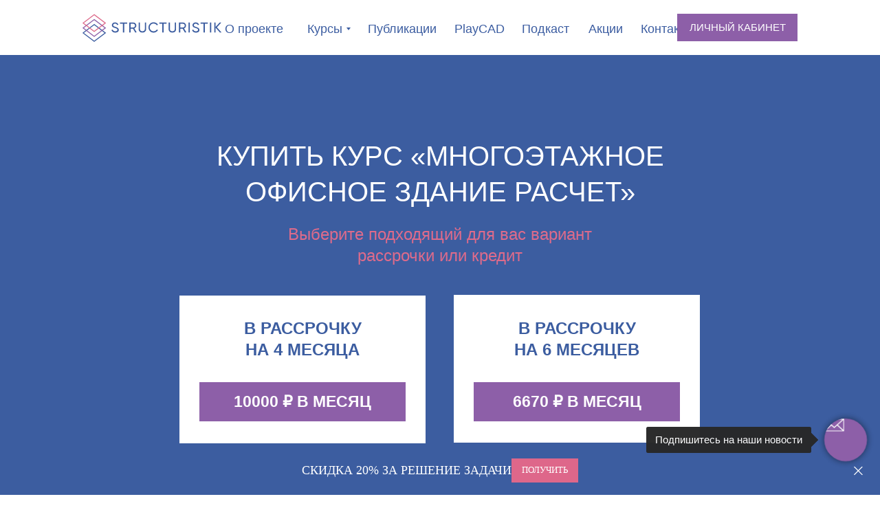

--- FILE ---
content_type: text/html; charset=UTF-8
request_url: https://www.structuristik.com/page10499840.html
body_size: 46113
content:
<!DOCTYPE html> <html> <head> <meta charset="utf-8" /> <meta http-equiv="Content-Type" content="text/html; charset=utf-8" /> <meta name="viewport" content="width=device-width, initial-scale=1.0" /> <meta name="google-site-verification" content="TNPma9LvSoUisSqwZWvbZs8w1DJAr7y4GXqBuMuKTYM" /> <meta name="yandex-verification" content="bab2efc9aca23d3b" /> <!--metatextblock--> <title>Многоэтажное офисное здание. Расчет | Рассрочка 20%</title> <meta name="description" content="Выбор рассрочки или кредита" /> <meta property="og:url" content="https://www.structuristik.com/page10499840.html" /> <meta property="og:title" content="Многоэтажное офисное здание. Расчет | Рассрочка 20%" /> <meta property="og:description" content="Выбор рассрочки или кредита" /> <meta property="og:type" content="website" /> <meta property="og:image" content="https://static.tildacdn.com/tild3937-6231-4530-b962-343337623666/2.png" /> <link rel="canonical" href="https://www.structuristik.com/page10499840.html"> <!--/metatextblock--> <meta name="format-detection" content="telephone=no" /> <meta http-equiv="x-dns-prefetch-control" content="on"> <link rel="dns-prefetch" href="https://ws.tildacdn.com"> <link rel="dns-prefetch" href="https://static.tildacdn.com"> <link rel="dns-prefetch" href="https://fonts.tildacdn.com"> <link rel="shortcut icon" href="https://static.tildacdn.com/tild6433-6463-4430-b237-356362323265/favicon_1.ico" type="image/x-icon" /> <link rel="apple-touch-icon" href="https://static.tildacdn.com/tild3036-3435-4236-a666-333839616638/152x152.png"> <link rel="apple-touch-icon" sizes="76x76" href="https://static.tildacdn.com/tild3036-3435-4236-a666-333839616638/152x152.png"> <link rel="apple-touch-icon" sizes="152x152" href="https://static.tildacdn.com/tild3036-3435-4236-a666-333839616638/152x152.png"> <link rel="apple-touch-startup-image" href="https://static.tildacdn.com/tild3036-3435-4236-a666-333839616638/152x152.png"> <meta name="msapplication-TileColor" content="#3c5da0"> <meta name="msapplication-TileImage" content="https://static.tildacdn.com/tild6330-6538-4836-b263-646537303562/270x270.png"> <!-- Assets --> <script src="https://neo.tildacdn.com/js/tilda-fallback-1.0.min.js" async charset="utf-8"></script> <link rel="stylesheet" href="https://static.tildacdn.com/css/tilda-grid-3.0.min.css" type="text/css" media="all" onerror="this.loaderr='y';"/> <link rel="stylesheet" href="https://static.tildacdn.com/ws/project1730490/tilda-blocks-page10499840.min.css?t=1768290400" type="text/css" media="all" onerror="this.loaderr='y';" /> <link rel="stylesheet" href="https://static.tildacdn.com/css/tilda-animation-2.0.min.css" type="text/css" media="all" onerror="this.loaderr='y';" /> <link rel="stylesheet" href="https://static.tildacdn.com/css/tilda-menusub-1.0.min.css" type="text/css" media="print" onload="this.media='all';" onerror="this.loaderr='y';" /> <noscript><link rel="stylesheet" href="https://static.tildacdn.com/css/tilda-menusub-1.0.min.css" type="text/css" media="all" /></noscript> <link rel="stylesheet" href="https://static.tildacdn.com/css/tilda-menu-widgeticons-1.0.min.css" type="text/css" media="all" onerror="this.loaderr='y';" /> <link rel="stylesheet" href="https://static.tildacdn.com/css/tilda-popup-1.1.min.css" type="text/css" media="print" onload="this.media='all';" onerror="this.loaderr='y';" /> <noscript><link rel="stylesheet" href="https://static.tildacdn.com/css/tilda-popup-1.1.min.css" type="text/css" media="all" /></noscript> <link rel="stylesheet" href="https://static.tildacdn.com/css/tilda-forms-1.0.min.css" type="text/css" media="all" onerror="this.loaderr='y';" /> <link rel="stylesheet" href="https://static.tildacdn.com/css/tilda-cart-1.0.min.css" type="text/css" media="all" onerror="this.loaderr='y';" /> <link rel="stylesheet" href="https://static.tildacdn.com/css/tilda-quiz-form-1.1.min.css" type="text/css" media="all" onerror="this.loaderr='y';" /> <link rel="stylesheet" type="text/css" href="/custom.css?t=1768290400"> <script type="text/javascript">TildaFonts=["168","169","170"];</script> <script type="text/javascript" src="https://static.tildacdn.com/js/tilda-fonts.min.js" charset="utf-8" onerror="this.loaderr='y';"></script> <script nomodule src="https://static.tildacdn.com/js/tilda-polyfill-1.0.min.js" charset="utf-8"></script> <script type="text/javascript">function t_onReady(func) {if(document.readyState!='loading') {func();} else {document.addEventListener('DOMContentLoaded',func);}}
function t_onFuncLoad(funcName,okFunc,time) {if(typeof window[funcName]==='function') {okFunc();} else {setTimeout(function() {t_onFuncLoad(funcName,okFunc,time);},(time||100));}}function t_throttle(fn,threshhold,scope) {return function() {fn.apply(scope||this,arguments);};}function t396_initialScale(t){var e=document.getElementById("rec"+t);if(e){var i=e.querySelector(".t396__artboard");if(i){window.tn_scale_initial_window_width||(window.tn_scale_initial_window_width=document.documentElement.clientWidth);var a=window.tn_scale_initial_window_width,r=[],n,l=i.getAttribute("data-artboard-screens");if(l){l=l.split(",");for(var o=0;o<l.length;o++)r[o]=parseInt(l[o],10)}else r=[320,480,640,960,1200];for(var o=0;o<r.length;o++){var d=r[o];a>=d&&(n=d)}var _="edit"===window.allrecords.getAttribute("data-tilda-mode"),c="center"===t396_getFieldValue(i,"valign",n,r),s="grid"===t396_getFieldValue(i,"upscale",n,r),w=t396_getFieldValue(i,"height_vh",n,r),g=t396_getFieldValue(i,"height",n,r),u=!!window.opr&&!!window.opr.addons||!!window.opera||-1!==navigator.userAgent.indexOf(" OPR/");if(!_&&c&&!s&&!w&&g&&!u){var h=parseFloat((a/n).toFixed(3)),f=[i,i.querySelector(".t396__carrier"),i.querySelector(".t396__filter")],v=Math.floor(parseInt(g,10)*h)+"px",p;i.style.setProperty("--initial-scale-height",v);for(var o=0;o<f.length;o++)f[o].style.setProperty("height","var(--initial-scale-height)");t396_scaleInitial__getElementsToScale(i).forEach((function(t){t.style.zoom=h}))}}}}function t396_scaleInitial__getElementsToScale(t){return t?Array.prototype.slice.call(t.children).filter((function(t){return t&&(t.classList.contains("t396__elem")||t.classList.contains("t396__group"))})):[]}function t396_getFieldValue(t,e,i,a){var r,n=a[a.length-1];if(!(r=i===n?t.getAttribute("data-artboard-"+e):t.getAttribute("data-artboard-"+e+"-res-"+i)))for(var l=0;l<a.length;l++){var o=a[l];if(!(o<=i)&&(r=o===n?t.getAttribute("data-artboard-"+e):t.getAttribute("data-artboard-"+e+"-res-"+o)))break}return r}window.TN_SCALE_INITIAL_VER="1.0",window.tn_scale_initial_window_width=null;</script> <script src="https://static.tildacdn.com/js/jquery-1.10.2.min.js" charset="utf-8" onerror="this.loaderr='y';"></script> <script src="https://static.tildacdn.com/js/tilda-scripts-3.0.min.js" charset="utf-8" defer onerror="this.loaderr='y';"></script> <script src="https://static.tildacdn.com/ws/project1730490/tilda-blocks-page10499840.min.js?t=1768290400" charset="utf-8" async onerror="this.loaderr='y';"></script> <script src="https://static.tildacdn.com/js/tilda-lazyload-1.0.min.js" charset="utf-8" async onerror="this.loaderr='y';"></script> <script src="https://static.tildacdn.com/js/tilda-animation-2.0.min.js" charset="utf-8" async onerror="this.loaderr='y';"></script> <script src="https://static.tildacdn.com/js/tilda-zero-1.1.min.js" charset="utf-8" async onerror="this.loaderr='y';"></script> <script src="https://static.tildacdn.com/js/tilda-menusub-1.0.min.js" charset="utf-8" async onerror="this.loaderr='y';"></script> <script src="https://static.tildacdn.com/js/tilda-menu-widgeticons-1.0.min.js" charset="utf-8" async onerror="this.loaderr='y';"></script> <script src="https://static.tildacdn.com/js/tilda-submenublocks-1.0.min.js" charset="utf-8" async onerror="this.loaderr='y';"></script> <script src="https://static.tildacdn.com/js/tilda-popup-1.0.min.js" charset="utf-8" async onerror="this.loaderr='y';"></script> <script src="https://static.tildacdn.com/js/tilda-forms-1.0.min.js" charset="utf-8" async onerror="this.loaderr='y';"></script> <script src="https://static.tildacdn.com/js/tilda-cart-1.1.min.js" charset="utf-8" async onerror="this.loaderr='y';"></script> <script src="https://static.tildacdn.com/js/tilda-widget-positions-1.0.min.js" charset="utf-8" async onerror="this.loaderr='y';"></script> <script src="https://static.tildacdn.com/js/tilda-step-manager-1.0.min.js" charset="utf-8" async onerror="this.loaderr='y';"></script> <script src="https://static.tildacdn.com/js/tilda-quiz-form-1.0.min.js" charset="utf-8" async onerror="this.loaderr='y';"></script> <script src="https://static.tildacdn.com/js/tilda-zero-scale-1.0.min.js" charset="utf-8" async onerror="this.loaderr='y';"></script> <script src="https://static.tildacdn.com/js/tilda-events-1.0.min.js" charset="utf-8" async onerror="this.loaderr='y';"></script> <script type="text/javascript">window.dataLayer=window.dataLayer||[];</script> <!-- Google Tag Manager --> <script type="text/javascript">(function(w,d,s,l,i){w[l]=w[l]||[];w[l].push({'gtm.start':new Date().getTime(),event:'gtm.js'});var f=d.getElementsByTagName(s)[0],j=d.createElement(s),dl=l!='dataLayer'?'&l='+l:'';j.async=true;j.src='https://www.googletagmanager.com/gtm.js?id='+i+dl;f.parentNode.insertBefore(j,f);})(window,document,'script','dataLayer','GTM-5VN3P3L');</script> <!-- End Google Tag Manager --> <script type="text/javascript">(function() {if((/bot|google|yandex|baidu|bing|msn|duckduckbot|teoma|slurp|crawler|spider|robot|crawling|facebook/i.test(navigator.userAgent))===false&&typeof(sessionStorage)!='undefined'&&sessionStorage.getItem('visited')!=='y'&&document.visibilityState){var style=document.createElement('style');style.type='text/css';style.innerHTML='@media screen and (min-width: 980px) {.t-records {opacity: 0;}.t-records_animated {-webkit-transition: opacity ease-in-out .2s;-moz-transition: opacity ease-in-out .2s;-o-transition: opacity ease-in-out .2s;transition: opacity ease-in-out .2s;}.t-records.t-records_visible {opacity: 1;}}';document.getElementsByTagName('head')[0].appendChild(style);function t_setvisRecs(){var alr=document.querySelectorAll('.t-records');Array.prototype.forEach.call(alr,function(el) {el.classList.add("t-records_animated");});setTimeout(function() {Array.prototype.forEach.call(alr,function(el) {el.classList.add("t-records_visible");});sessionStorage.setItem("visited","y");},400);}
document.addEventListener('DOMContentLoaded',t_setvisRecs);}})();</script></head> <body class="t-body" style="margin:0;"> <!--allrecords--> <div id="allrecords" class="t-records" data-hook="blocks-collection-content-node" data-tilda-project-id="1730490" data-tilda-page-id="10499840" data-tilda-formskey="8ddae3eb934c1dfbb9fd3001434ac28f" data-tilda-lazy="yes" data-tilda-root-zone="com" data-tilda-ts="y" data-tilda-project-country="RU"> <!--header--> <header id="t-header" class="t-records" data-hook="blocks-collection-content-node" data-tilda-project-id="1730490" data-tilda-page-id="6602493" data-tilda-formskey="8ddae3eb934c1dfbb9fd3001434ac28f" data-tilda-lazy="yes" data-tilda-root-zone="com" data-tilda-ts="y" data-tilda-project-country="RU"> <div id="rec122746397" class="r t-rec t-rec_pt_0 t-rec_pb_0 t-screenmax-1200px" style="padding-top:0px;padding-bottom:0px;background-color:#ffffff; " data-animationappear="off" data-record-type="309" data-screen-max="1200px" data-bg-color="#ffffff"> <!-- T280 --> <div id="nav122746397marker"></div> <div id="nav122746397" class="t280 " data-menu="yes" data-appearoffset=""> <div class="t280__container t280__positionfixed" style=""> <div class="t280__container__bg" style="background-color: rgba(255,255,255,1);" data-bgcolor-hex="#ffffff" data-bgcolor-rgba="rgba(255,255,255,1)" data-navmarker="nav122746397marker" data-appearoffset="" data-bgopacity="1" data-bgcolor-rgba-afterscroll="rgba(255,255,255,1)" data-bgopacity2="1" data-menushadow="" data-menushadow-css=""></div> <div class="t280__menu__content "> <div class="t280__logo__container" style="min-height:70px;"> <div class="t280__logo__content"> <a class="t280__logo" href="/"> <img class="t280__logo__img"
src="https://static.tildacdn.com/tild3738-3765-4731-b937-326363343266/logo.svg"
imgfield="img"
style="height: 60px;"
alt=""> </a> </div> </div> <button type="button"
class="t-menuburger t-menuburger_first "
aria-label="Навигационное меню"
aria-expanded="false"> <span style="background-color:#3c5da0;"></span> <span style="background-color:#3c5da0;"></span> <span style="background-color:#3c5da0;"></span> <span style="background-color:#3c5da0;"></span> </button> <script>function t_menuburger_init(recid) {var rec=document.querySelector('#rec' + recid);if(!rec) return;var burger=rec.querySelector('.t-menuburger');if(!burger) return;var isSecondStyle=burger.classList.contains('t-menuburger_second');if(isSecondStyle&&!window.isMobile&&!('ontouchend' in document)) {burger.addEventListener('mouseenter',function() {if(burger.classList.contains('t-menuburger-opened')) return;burger.classList.remove('t-menuburger-unhovered');burger.classList.add('t-menuburger-hovered');});burger.addEventListener('mouseleave',function() {if(burger.classList.contains('t-menuburger-opened')) return;burger.classList.remove('t-menuburger-hovered');burger.classList.add('t-menuburger-unhovered');setTimeout(function() {burger.classList.remove('t-menuburger-unhovered');},300);});}
burger.addEventListener('click',function() {if(!burger.closest('.tmenu-mobile')&&!burger.closest('.t450__burger_container')&&!burger.closest('.t466__container')&&!burger.closest('.t204__burger')&&!burger.closest('.t199__js__menu-toggler')) {burger.classList.toggle('t-menuburger-opened');burger.classList.remove('t-menuburger-unhovered');}});var menu=rec.querySelector('[data-menu="yes"]');if(!menu) return;var menuLinks=menu.querySelectorAll('.t-menu__link-item');var submenuClassList=['t978__menu-link_hook','t978__tm-link','t966__tm-link','t794__tm-link','t-menusub__target-link'];Array.prototype.forEach.call(menuLinks,function(link) {link.addEventListener('click',function() {var isSubmenuHook=submenuClassList.some(function(submenuClass) {return link.classList.contains(submenuClass);});if(isSubmenuHook) return;burger.classList.remove('t-menuburger-opened');});});menu.addEventListener('clickedAnchorInTooltipMenu',function() {burger.classList.remove('t-menuburger-opened');});}
t_onReady(function() {t_onFuncLoad('t_menuburger_init',function(){t_menuburger_init('122746397');});});</script> <style>.t-menuburger{position:relative;flex-shrink:0;width:28px;height:20px;padding:0;border:none;background-color:transparent;outline:none;-webkit-transform:rotate(0deg);transform:rotate(0deg);transition:transform .5s ease-in-out;cursor:pointer;z-index:999;}.t-menuburger span{display:block;position:absolute;width:100%;opacity:1;left:0;-webkit-transform:rotate(0deg);transform:rotate(0deg);transition:.25s ease-in-out;height:3px;background-color:#000;}.t-menuburger span:nth-child(1){top:0px;}.t-menuburger span:nth-child(2),.t-menuburger span:nth-child(3){top:8px;}.t-menuburger span:nth-child(4){top:16px;}.t-menuburger__big{width:42px;height:32px;}.t-menuburger__big span{height:5px;}.t-menuburger__big span:nth-child(2),.t-menuburger__big span:nth-child(3){top:13px;}.t-menuburger__big span:nth-child(4){top:26px;}.t-menuburger__small{width:22px;height:14px;}.t-menuburger__small span{height:2px;}.t-menuburger__small span:nth-child(2),.t-menuburger__small span:nth-child(3){top:6px;}.t-menuburger__small span:nth-child(4){top:12px;}.t-menuburger-opened span:nth-child(1){top:8px;width:0%;left:50%;}.t-menuburger-opened span:nth-child(2){-webkit-transform:rotate(45deg);transform:rotate(45deg);}.t-menuburger-opened span:nth-child(3){-webkit-transform:rotate(-45deg);transform:rotate(-45deg);}.t-menuburger-opened span:nth-child(4){top:8px;width:0%;left:50%;}.t-menuburger-opened.t-menuburger__big span:nth-child(1){top:6px;}.t-menuburger-opened.t-menuburger__big span:nth-child(4){top:18px;}.t-menuburger-opened.t-menuburger__small span:nth-child(1),.t-menuburger-opened.t-menuburger__small span:nth-child(4){top:6px;}@media (hover),(min-width:0\0){.t-menuburger_first:hover span:nth-child(1){transform:translateY(1px);}.t-menuburger_first:hover span:nth-child(4){transform:translateY(-1px);}.t-menuburger_first.t-menuburger__big:hover span:nth-child(1){transform:translateY(3px);}.t-menuburger_first.t-menuburger__big:hover span:nth-child(4){transform:translateY(-3px);}}.t-menuburger_second span:nth-child(2),.t-menuburger_second span:nth-child(3){width:80%;left:20%;right:0;}@media (hover),(min-width:0\0){.t-menuburger_second.t-menuburger-hovered span:nth-child(2),.t-menuburger_second.t-menuburger-hovered span:nth-child(3){animation:t-menuburger-anim 0.3s ease-out normal forwards;}.t-menuburger_second.t-menuburger-unhovered span:nth-child(2),.t-menuburger_second.t-menuburger-unhovered span:nth-child(3){animation:t-menuburger-anim2 0.3s ease-out normal forwards;}}.t-menuburger_second.t-menuburger-opened span:nth-child(2),.t-menuburger_second.t-menuburger-opened span:nth-child(3){left:0;right:0;width:100%!important;}.t-menuburger_third span:nth-child(4){width:70%;left:unset;right:0;}@media (hover),(min-width:0\0){.t-menuburger_third:not(.t-menuburger-opened):hover span:nth-child(4){width:100%;}}.t-menuburger_third.t-menuburger-opened span:nth-child(4){width:0!important;right:50%;}.t-menuburger_fourth{height:12px;}.t-menuburger_fourth.t-menuburger__small{height:8px;}.t-menuburger_fourth.t-menuburger__big{height:18px;}.t-menuburger_fourth span:nth-child(2),.t-menuburger_fourth span:nth-child(3){top:4px;opacity:0;}.t-menuburger_fourth span:nth-child(4){top:8px;}.t-menuburger_fourth.t-menuburger__small span:nth-child(2),.t-menuburger_fourth.t-menuburger__small span:nth-child(3){top:3px;}.t-menuburger_fourth.t-menuburger__small span:nth-child(4){top:6px;}.t-menuburger_fourth.t-menuburger__small span:nth-child(2),.t-menuburger_fourth.t-menuburger__small span:nth-child(3){top:3px;}.t-menuburger_fourth.t-menuburger__small span:nth-child(4){top:6px;}.t-menuburger_fourth.t-menuburger__big span:nth-child(2),.t-menuburger_fourth.t-menuburger__big span:nth-child(3){top:6px;}.t-menuburger_fourth.t-menuburger__big span:nth-child(4){top:12px;}@media (hover),(min-width:0\0){.t-menuburger_fourth:not(.t-menuburger-opened):hover span:nth-child(1){transform:translateY(1px);}.t-menuburger_fourth:not(.t-menuburger-opened):hover span:nth-child(4){transform:translateY(-1px);}.t-menuburger_fourth.t-menuburger__big:not(.t-menuburger-opened):hover span:nth-child(1){transform:translateY(3px);}.t-menuburger_fourth.t-menuburger__big:not(.t-menuburger-opened):hover span:nth-child(4){transform:translateY(-3px);}}.t-menuburger_fourth.t-menuburger-opened span:nth-child(1),.t-menuburger_fourth.t-menuburger-opened span:nth-child(4){top:4px;}.t-menuburger_fourth.t-menuburger-opened span:nth-child(2),.t-menuburger_fourth.t-menuburger-opened span:nth-child(3){opacity:1;}@keyframes t-menuburger-anim{0%{width:80%;left:20%;right:0;}50%{width:100%;left:0;right:0;}100%{width:80%;left:0;right:20%;}}@keyframes t-menuburger-anim2{0%{width:80%;left:0;}50%{width:100%;right:0;left:0;}100%{width:80%;left:20%;right:0;}}</style> </div> </div> <div class="t280__menu__wrapper "> <div class="t280__menu__bg" style="background-color:#ffffff; opacity:1;"></div> <div class="t280__menu__container"> <nav class="t280__menu t-width t-width_6"> <ul role="list" class="t280__list t-menu__list"> <li class="t280__menu__item"> <a class="t280__menu__link t-title t-title_xl t-menu__link-item"
href="/about_project" data-menu-submenu-hook="">
О проекте
</a> </li> <li class="t280__menu__item"> <a class="t280__menu__link t-title t-title_xl t-menu__link-item t280__menu__link_submenu"
href=""
aria-expanded="false" role="button" data-menu-submenu-hook="link_sub2_122746397">
Курсы
</a> </li> <div class="t-menusub" data-submenu-hook="link_sub2_122746397" data-submenu-margin="15px" data-add-submenu-arrow=""> <div class="t-menusub__menu"> <div class="t-menusub__content"> <ul role="list" class="t-menusub__list"> <li class="t-menusub__list-item t-name t-name_xs"> <a class="t-menusub__link-item t-name t-name_xs"
href="/mnogoetagnoe_ofisnoe_zdanie_raschet" data-menu-item-number="2">Многоэтажное офисное здание. Расчет</a> </li> <li class="t-menusub__list-item t-name t-name_xs"> <a class="t-menusub__link-item t-name t-name_xs"
href="/mnogoetagnoe_ofisnoe_zdanie_konstruirovanie" data-menu-item-number="2">Многоэтажное офисное здание. Конструирование</a> </li> <li class="t-menusub__list-item t-name t-name_xs"> <a class="t-menusub__link-item t-name t-name_xs"
href="/bolsheproletnoe_promushlennoe_zdanie_raschet" data-menu-item-number="2">Большепролетное промышленное здание. Расчет</a> </li> <li class="t-menusub__list-item t-name t-name_xs"> <a class="t-menusub__link-item t-name t-name_xs"
href="/grasshopper_dlya_ingenera" data-menu-item-number="2">Grasshopper для инженера</a> </li> <li class="t-menusub__list-item t-name t-name_xs"> <a class="t-menusub__link-item t-name t-name_xs"
href="/master_of_joints" data-menu-item-number="2">Мастер узлов</a> </li> <li class="t-menusub__list-item t-name t-name_xs"> <a class="t-menusub__link-item t-name t-name_xs"
href="/seismic" data-menu-item-number="2">Сейсмика +</a> </li> <li class="t-menusub__list-item t-name t-name_xs"> <a class="t-menusub__link-item t-name t-name_xs"
href="/precast_building" data-menu-item-number="2">NEW! Многоэтажное железобетонное здание. Проектирование</a> </li> </ul> </div> </div> </div> <li class="t280__menu__item"> <a class="t280__menu__link t-title t-title_xl t-menu__link-item"
href="/publications" data-menu-submenu-hook="">
Публикации
</a> </li> <li class="t280__menu__item"> <a class="t280__menu__link t-title t-title_xl t-menu__link-item"
href="https://playcad.pro"
target="_blank" data-menu-submenu-hook="">
PlayCAD
</a> </li> <li class="t280__menu__item"> <a class="t280__menu__link t-title t-title_xl t-menu__link-item"
href="/podcast" data-menu-submenu-hook="">
Подкаст
</a> </li> <li class="t280__menu__item"> <a class="t280__menu__link t-title t-title_xl t-menu__link-item"
href="/discount" data-menu-submenu-hook="">
Акции
</a> </li> <li class="t280__menu__item"> <a class="t280__menu__link t-title t-title_xl t-menu__link-item"
href="/contacts" data-menu-submenu-hook="">
Контакты
</a> </li> <li class="t280__menu__item"> <a class="t280__menu__link t-title t-title_xl t-menu__link-item"
href="https://structuristik.getcourse.ru/cms/system/login" data-menu-submenu-hook="">
Личный кабинет
</a> </li> </ul> </nav> </div> </div> </div> <style>@media screen and (max-width:980px){#rec122746397 .t280__main_opened .t280__menu__content{background-color:#ffffff!important;opacity:1!important;}}</style> <script>t_onReady(function() {t_onFuncLoad('t280_showMenu',function() {t280_showMenu('122746397');});t_onFuncLoad('t280_changeSize',function() {t280_changeSize('122746397');});t_onFuncLoad('t_menuWidgets__init',function() {t_menuWidgets__init('122746397');});t_onFuncLoad('t280_highlight',function() {t280_highlight();});});t_onFuncLoad('t280_changeSize',function(){window.addEventListener('resize',t_throttle(function() {t280_changeSize('122746397');}));});t_onReady(function() {t_onFuncLoad('t280_changeBgOpacityMenu',function(){t280_changeBgOpacityMenu('122746397');window.addEventListener('scroll',t_throttle(function(){t280_changeBgOpacityMenu('122746397');}));});});</script> <style>#rec122746397 .t-menu__link-item{-webkit-transition:color 0.3s ease-in-out,opacity 0.3s ease-in-out;transition:color 0.3s ease-in-out,opacity 0.3s ease-in-out;}#rec122746397 .t-menu__link-item:not(.t-active):not(.tooltipstered):hover{color:#de6b8b !important;}#rec122746397 .t-menu__link-item:not(.t-active):not(.tooltipstered):focus-visible{color:#de6b8b !important;}@supports (overflow:-webkit-marquee) and (justify-content:inherit){#rec122746397 .t-menu__link-item,#rec122746397 .t-menu__link-item.t-active{opacity:1 !important;}}</style> <style>#rec122746397{--menusub-text-color:#3c5da0;--menusub-bg:#fff;--menusub-shadow:0px 0px 0px rgba(0,0,0,0.3);--menusub-radius:0px;--menusub-border:0px solid #eee;--menusub-width:150px;--menusub-transition:0.3s ease-in-out;--menusub-active-color:#dd6b8b;--menusub-hover-color:#dd6b8b;}#rec122746397 .t-menusub__link-item,#rec122746397 .t-menusub__innermenu-link{-webkit-transition:color var(--menusub-transition),opacity var(--menusub-transition);transition:color var(--menusub-transition),opacity var(--menusub-transition);}#rec122746397 .t-menusub__link-item.t-active,#rec122746397 .t-menusub__innermenu-link.t-active{color:var(--menusub-active-color) !important;font-weight:400 !important;}#rec122746397 .t-menusub__link-item:not(.t-active):not(.tooltipstered):hover,#rec122746397 .t-menusub__innermenu-link:not(.t-active):hover{color:var(--menusub-hover-color) !important;}@supports (overflow:-webkit-marquee) and (justify-content:inherit){#rec122746397 .t-menusub__link-item,#rec122746397 .t-menusub__link-item.t-active{opacity:1 !important;}}@media screen and (max-width:980px){#rec122746397 .t-menusub__menu .t-menusub__link-item,#rec122746397 .t-menusub__menu .t-menusub__innermenu-link{color:var(--menusub-text-color) !important;}#rec122746397 .t-menusub__menu .t-menusub__link-item.t-active{color:var(--menusub-active-color) !important;}#rec122746397 .t-menusub__menu .t-menusub__list-item:has(.t-active){background-color:var(--menusub-hover-bg);}}@media screen and (max-width:980px){#rec122746397 .t-menusub__menu-wrapper{background-color:var(--menusub-bg) !important;border-radius:var(--menusub-radius) !important;border:var(--menusub-border) !important;box-shadow:var(--menusub-shadow) !important;overflow:auto;max-width:var(--mobile-max-width);}#rec122746397 .t-menusub__menu-wrapper .t-menusub__content{background-color:transparent !important;border:none !important;box-shadow:none !important;border-radius:0 !important;margin-top:0 !important;}}</style> <script>t_onReady(function() {setTimeout(function(){t_onFuncLoad('t_menusub_init',function() {t_menusub_init('122746397');});},500);});</script> <style>@media screen and (min-width:981px){#rec122746397 .t-menusub__menu{background-color:var(--menusub-bg);text-align:left;max-width:var(--menusub-width);border-radius:var(--menusub-radius);border:var(--menusub-border);box-shadow:var(--menusub-shadow);}}</style> <style> #rec122746397 a.t-menusub__link-item{font-size:18px;color:#3c5da0;font-family:'Circe';font-weight:400;}</style> <style> #rec122746397 .t280__logo__content .t-title{font-size:18px;font-weight:400;text-transform:uppercase;letter-spacing:2px;}#rec122746397 a.t280__menu__link{font-size:18px;color:#3c5da0;font-family:'Circe';font-weight:400;text-transform:uppercase;}#rec122746397 .t280__descr{font-family:'Circe';font-weight:400;}</style> <style> #rec122746397 .t280__logo{font-size:18px;font-weight:400;text-transform:uppercase;letter-spacing:2px;}</style> <style> #rec122746397 .t280__lang_first{color:#3c5da0;font-family:'Circe';font-weight:400;text-transform:uppercase;}</style> <style> #rec122746397 .t280__lang_second{color:#3c5da0;font-family:'Circe';font-weight:400;text-transform:uppercase;}</style> </div> <div id="rec116669628" class="r t-rec t-screenmin-1200px" style=" " data-animationappear="off" data-record-type="396" data-screen-min="1200px"> <!-- T396 --> <style>#rec116669628 .t396__artboard {height:80px;background-color:#ffffff;}#rec116669628 .t396__filter {height:80px;}#rec116669628 .t396__carrier{height:80px;background-position:center center;background-attachment:scroll;background-size:cover;background-repeat:no-repeat;}@media screen and (max-width:1199px) {#rec116669628 .t396__artboard,#rec116669628 .t396__filter,#rec116669628 .t396__carrier {}#rec116669628 .t396__filter {}#rec116669628 .t396__carrier {background-attachment:scroll;}}@media screen and (max-width:959px) {#rec116669628 .t396__artboard,#rec116669628 .t396__filter,#rec116669628 .t396__carrier {}#rec116669628 .t396__filter {}#rec116669628 .t396__carrier {background-attachment:scroll;}}@media screen and (max-width:639px) {#rec116669628 .t396__artboard,#rec116669628 .t396__filter,#rec116669628 .t396__carrier {}#rec116669628 .t396__filter {}#rec116669628 .t396__carrier {background-attachment:scroll;}}@media screen and (max-width:479px) {#rec116669628 .t396__artboard,#rec116669628 .t396__filter,#rec116669628 .t396__carrier {}#rec116669628 .t396__filter {}#rec116669628 .t396__carrier {background-attachment:scroll;}}#rec116669628 .tn-elem[data-elem-id="1563365639733"]{z-index:2;top:0px;;left:calc(50% - 600px + -387px);;width:1975px;height:80px;}#rec116669628 .tn-elem[data-elem-id="1563365639733"] .tn-atom{background-color:#ffffff;background-position:center center;border-width:var(--t396-borderwidth,0);border-style:var(--t396-borderstyle,solid);border-color:var(--t396-bordercolor,transparent);transition:background-color var(--t396-speedhover,0s) ease-in-out,color var(--t396-speedhover,0s) ease-in-out,border-color var(--t396-speedhover,0s) ease-in-out,box-shadow var(--t396-shadowshoverspeed,0.2s) ease-in-out;}@media screen and (max-width:1199px){#rec116669628 .tn-elem[data-elem-id="1563365639733"]{top:0px;;left:calc(50% - 480px + -387px);;}}#rec116669628 .tn-elem[data-elem-id="1563363844535"]{color:#3c5da1;text-align:center;z-index:3;top:17px;;left:calc(50% - 600px + 284px);;width:90px;height:50px;}#rec116669628 .tn-elem[data-elem-id="1563363844535"] .tn-atom{color:#3c5da1;font-size:18px;font-family:'Circe',Arial,sans-serif;line-height:2;font-weight:400;border-radius:0px;background-color:transparent;background-position:center center;--t396-borderwidth:1px;border-width:var(--t396-borderwidth,0);border-style:var(--t396-borderstyle,solid);border-color:transparent;--t396-speedhover:0.2s;transition:background-color var(--t396-speedhover,0s) ease-in-out,color var(--t396-speedhover,0s) ease-in-out,border-color var(--t396-speedhover,0s) ease-in-out,box-shadow var(--t396-shadowshoverspeed,0.2s) ease-in-out;position:relative;z-index:1;background-image:none;--t396-bgcolor-color:#ffffff;--t396-bgcolor-image:none;-webkit-box-pack:center;-ms-flex-pack:center;justify-content:center;}#rec116669628 .tn-elem[data-elem-id="1563363844535"] .tn-atom::before,#rec116669628 .tn-elem[data-elem-id="1563363844535"] .tn-atom::after{--t396-borderoffset:calc(var(--t396-borderwidth,0px) * var(--t396-borderstyle-existed,1));content:'';position:absolute;width:calc(100% + 2 * var(--t396-borderoffset));height:calc(100% + 2 * var(--t396-borderoffset));left:calc(-1 * var(--t396-borderoffset));top:calc(-1 * var(--t396-borderoffset));box-sizing:border-box;background-origin:border-box;background-clip:border-box;pointer-events:none;border-radius:0px;border-width:var(--t396-borderwidth,0);border-style:var(--t396-borderstyle,solid);transition:opacity var(--t396-speedhover,0s) ease-in-out;;}#rec116669628 .tn-elem[data-elem-id="1563363844535"] .tn-atom::before{z-index:-2;opacity:1;border-color:var(--t396-bordercolor,transparent);background-color:var(--t396-bgcolor-color,transparent);background-image:var(--t396-bgcolor-image,none);}#rec116669628 .tn-elem[data-elem-id="1563363844535"] .tn-atom::after{z-index:-1;opacity:0;border-color:var(--t396-bordercolor-hover,var(--t396-bordercolor,transparent));background-color:var(--t396-bgcolor-hover-color,var(--t396-bgcolor-color,transparent));background-image:var(--t396-bgcolor-hover-image,var(--t396-bgcolor-image,none));}#rec116669628 .tn-elem[data-elem-id="1563363844535"] .tn-atom .tn-atom__button-text{transition:color var(--t396-speedhover,0s) ease-in-out;color:#3c5da1;}@media (hover),(min-width:0\0){#rec116669628 .tn-elem[data-elem-id="1563363844535"] .tn-atom:hover::after{opacity:1;}}@media (hover),(min-width:0\0){#rec116669628 .tn-elem[data-elem-id="1563363844535"] .tn-atom:hover{color:#de6b8b;}#rec116669628 .tn-elem[data-elem-id="1563363844535"] .tn-atom:hover .tn-atom__button-text{color:#de6b8b;}}@media screen and (max-width:1199px){#rec116669628 .tn-elem[data-elem-id="1563363844535"]{top:17px;;left:calc(50% - 480px + 201px);;width:80px;}#rec116669628 .tn-elem[data-elem-id="1563363844535"] .tn-atom{white-space:normal;font-size:16px;background-size:cover;}#rec116669628 .tn-elem[data-elem-id="1563363844535"] .tn-atom .tn-atom__button-text{overflow:visible;}}@media screen and (max-width:959px){#rec116669628 .tn-elem[data-elem-id="1563363844535"] .tn-atom{white-space:normal;background-size:cover;}#rec116669628 .tn-elem[data-elem-id="1563363844535"] .tn-atom .tn-atom__button-text{overflow:visible;}}@media screen and (max-width:639px){#rec116669628 .tn-elem[data-elem-id="1563363844535"] .tn-atom{white-space:normal;background-size:cover;}#rec116669628 .tn-elem[data-elem-id="1563363844535"] .tn-atom .tn-atom__button-text{overflow:visible;}}@media screen and (max-width:479px){#rec116669628 .tn-elem[data-elem-id="1563363844535"] .tn-atom{white-space:normal;background-size:cover;}#rec116669628 .tn-elem[data-elem-id="1563363844535"] .tn-atom .tn-atom__button-text{overflow:visible;}}#rec116669628 .tn-elem[data-elem-id="1563366177751"]{color:#3c5da1;text-align:center;z-index:4;top:14px;;left:calc(50% - 600px + 399px);;width:73px;height:55px;}#rec116669628 .tn-elem[data-elem-id="1563366177751"] .tn-atom{color:#3c5da1;font-size:18px;font-family:'Circe',Arial,sans-serif;line-height:2;font-weight:400;border-radius:0px;background-color:transparent;background-position:center center;--t396-borderwidth:1px;border-width:var(--t396-borderwidth,0);border-style:var(--t396-borderstyle,solid);border-color:transparent;--t396-speedhover:0.2s;transition:background-color var(--t396-speedhover,0s) ease-in-out,color var(--t396-speedhover,0s) ease-in-out,border-color var(--t396-speedhover,0s) ease-in-out,box-shadow var(--t396-shadowshoverspeed,0.2s) ease-in-out;position:relative;z-index:1;background-image:none;--t396-bgcolor-color:#ffffff;--t396-bgcolor-image:none;-webkit-box-pack:center;-ms-flex-pack:center;justify-content:center;}#rec116669628 .tn-elem[data-elem-id="1563366177751"] .tn-atom::before,#rec116669628 .tn-elem[data-elem-id="1563366177751"] .tn-atom::after{--t396-borderoffset:calc(var(--t396-borderwidth,0px) * var(--t396-borderstyle-existed,1));content:'';position:absolute;width:calc(100% + 2 * var(--t396-borderoffset));height:calc(100% + 2 * var(--t396-borderoffset));left:calc(-1 * var(--t396-borderoffset));top:calc(-1 * var(--t396-borderoffset));box-sizing:border-box;background-origin:border-box;background-clip:border-box;pointer-events:none;border-radius:0px;border-width:var(--t396-borderwidth,0);border-style:var(--t396-borderstyle,solid);transition:opacity var(--t396-speedhover,0s) ease-in-out;;}#rec116669628 .tn-elem[data-elem-id="1563366177751"] .tn-atom::before{z-index:-2;opacity:1;border-color:var(--t396-bordercolor,transparent);background-color:var(--t396-bgcolor-color,transparent);background-image:var(--t396-bgcolor-image,none);}#rec116669628 .tn-elem[data-elem-id="1563366177751"] .tn-atom::after{z-index:-1;opacity:0;border-color:var(--t396-bordercolor-hover,var(--t396-bordercolor,transparent));background-color:var(--t396-bgcolor-hover-color,var(--t396-bgcolor-color,transparent));background-image:var(--t396-bgcolor-hover-image,var(--t396-bgcolor-image,none));}#rec116669628 .tn-elem[data-elem-id="1563366177751"] .tn-atom .tn-atom__button-text{transition:color var(--t396-speedhover,0s) ease-in-out;color:#3c5da1;}@media (hover),(min-width:0\0){#rec116669628 .tn-elem[data-elem-id="1563366177751"] .tn-atom:hover::after{opacity:1;}}@media (hover),(min-width:0\0){#rec116669628 .tn-elem[data-elem-id="1563366177751"] .tn-atom:hover{color:#de6b8b;}#rec116669628 .tn-elem[data-elem-id="1563366177751"] .tn-atom:hover .tn-atom__button-text{color:#de6b8b;}}@media screen and (max-width:1199px){#rec116669628 .tn-elem[data-elem-id="1563366177751"]{top:15px;;left:calc(50% - 480px + 301px);;width:65px;height:53px;}#rec116669628 .tn-elem[data-elem-id="1563366177751"] .tn-atom{white-space:normal;font-size:16px;background-size:cover;}#rec116669628 .tn-elem[data-elem-id="1563366177751"] .tn-atom .tn-atom__button-text{overflow:visible;}}@media screen and (max-width:959px){#rec116669628 .tn-elem[data-elem-id="1563366177751"] .tn-atom{white-space:normal;background-size:cover;}#rec116669628 .tn-elem[data-elem-id="1563366177751"] .tn-atom .tn-atom__button-text{overflow:visible;}}@media screen and (max-width:639px){#rec116669628 .tn-elem[data-elem-id="1563366177751"] .tn-atom{white-space:normal;background-size:cover;}#rec116669628 .tn-elem[data-elem-id="1563366177751"] .tn-atom .tn-atom__button-text{overflow:visible;}}@media screen and (max-width:479px){#rec116669628 .tn-elem[data-elem-id="1563366177751"] .tn-atom{white-space:normal;background-size:cover;}#rec116669628 .tn-elem[data-elem-id="1563366177751"] .tn-atom .tn-atom__button-text{overflow:visible;}}#rec116669628 .tn-elem[data-elem-id="1563366191081"]{color:#3c5da1;text-align:center;z-index:5;top:14px;;left:calc(50% - 600px + 497px);;width:95px;height:55px;}#rec116669628 .tn-elem[data-elem-id="1563366191081"] .tn-atom{color:#3c5da1;font-size:18px;font-family:'Circe',Arial,sans-serif;line-height:2;font-weight:400;border-radius:0px;background-color:transparent;background-position:center center;--t396-borderwidth:1px;border-width:var(--t396-borderwidth,0);border-style:var(--t396-borderstyle,solid);border-color:transparent;--t396-speedhover:0.2s;transition:background-color var(--t396-speedhover,0s) ease-in-out,color var(--t396-speedhover,0s) ease-in-out,border-color var(--t396-speedhover,0s) ease-in-out,box-shadow var(--t396-shadowshoverspeed,0.2s) ease-in-out;position:relative;z-index:1;background-image:none;--t396-bgcolor-color:#ffffff;--t396-bgcolor-image:none;-webkit-box-pack:center;-ms-flex-pack:center;justify-content:center;}#rec116669628 .tn-elem[data-elem-id="1563366191081"] .tn-atom::before,#rec116669628 .tn-elem[data-elem-id="1563366191081"] .tn-atom::after{--t396-borderoffset:calc(var(--t396-borderwidth,0px) * var(--t396-borderstyle-existed,1));content:'';position:absolute;width:calc(100% + 2 * var(--t396-borderoffset));height:calc(100% + 2 * var(--t396-borderoffset));left:calc(-1 * var(--t396-borderoffset));top:calc(-1 * var(--t396-borderoffset));box-sizing:border-box;background-origin:border-box;background-clip:border-box;pointer-events:none;border-radius:0px;border-width:var(--t396-borderwidth,0);border-style:var(--t396-borderstyle,solid);transition:opacity var(--t396-speedhover,0s) ease-in-out;;}#rec116669628 .tn-elem[data-elem-id="1563366191081"] .tn-atom::before{z-index:-2;opacity:1;border-color:var(--t396-bordercolor,transparent);background-color:var(--t396-bgcolor-color,transparent);background-image:var(--t396-bgcolor-image,none);}#rec116669628 .tn-elem[data-elem-id="1563366191081"] .tn-atom::after{z-index:-1;opacity:0;border-color:var(--t396-bordercolor-hover,var(--t396-bordercolor,transparent));background-color:var(--t396-bgcolor-hover-color,var(--t396-bgcolor-color,transparent));background-image:var(--t396-bgcolor-hover-image,var(--t396-bgcolor-image,none));}#rec116669628 .tn-elem[data-elem-id="1563366191081"] .tn-atom .tn-atom__button-text{transition:color var(--t396-speedhover,0s) ease-in-out;color:#3c5da1;}@media (hover),(min-width:0\0){#rec116669628 .tn-elem[data-elem-id="1563366191081"] .tn-atom:hover::after{opacity:1;}}@media (hover),(min-width:0\0){#rec116669628 .tn-elem[data-elem-id="1563366191081"] .tn-atom:hover{color:#de6b8b;}#rec116669628 .tn-elem[data-elem-id="1563366191081"] .tn-atom:hover .tn-atom__button-text{color:#de6b8b;}}@media screen and (max-width:1199px){#rec116669628 .tn-elem[data-elem-id="1563366191081"]{top:15px;;left:calc(50% - 480px + 386px);;width:80px;height:53px;}#rec116669628 .tn-elem[data-elem-id="1563366191081"] .tn-atom{white-space:normal;font-size:16px;background-size:cover;}#rec116669628 .tn-elem[data-elem-id="1563366191081"] .tn-atom .tn-atom__button-text{overflow:visible;}}@media screen and (max-width:959px){#rec116669628 .tn-elem[data-elem-id="1563366191081"] .tn-atom{white-space:normal;background-size:cover;}#rec116669628 .tn-elem[data-elem-id="1563366191081"] .tn-atom .tn-atom__button-text{overflow:visible;}}@media screen and (max-width:639px){#rec116669628 .tn-elem[data-elem-id="1563366191081"] .tn-atom{white-space:normal;background-size:cover;}#rec116669628 .tn-elem[data-elem-id="1563366191081"] .tn-atom .tn-atom__button-text{overflow:visible;}}@media screen and (max-width:479px){#rec116669628 .tn-elem[data-elem-id="1563366191081"] .tn-atom{white-space:normal;background-size:cover;}#rec116669628 .tn-elem[data-elem-id="1563366191081"] .tn-atom .tn-atom__button-text{overflow:visible;}}#rec116669628 .tn-elem[data-elem-id="1563366205695"]{color:#3c5da1;text-align:center;z-index:6;top:14px;;left:calc(50% - 600px + 894px);;width:72px;height:55px;}#rec116669628 .tn-elem[data-elem-id="1563366205695"] .tn-atom{color:#3c5da1;font-size:18px;font-family:'Circe',Arial,sans-serif;line-height:2;font-weight:400;border-radius:0px;background-color:transparent;background-position:center center;--t396-borderwidth:1px;border-width:var(--t396-borderwidth,0);border-style:var(--t396-borderstyle,solid);border-color:transparent;--t396-speedhover:0.2s;transition:background-color var(--t396-speedhover,0s) ease-in-out,color var(--t396-speedhover,0s) ease-in-out,border-color var(--t396-speedhover,0s) ease-in-out,box-shadow var(--t396-shadowshoverspeed,0.2s) ease-in-out;position:relative;z-index:1;background-image:none;--t396-bgcolor-color:#ffffff;--t396-bgcolor-image:none;-webkit-box-pack:center;-ms-flex-pack:center;justify-content:center;}#rec116669628 .tn-elem[data-elem-id="1563366205695"] .tn-atom::before,#rec116669628 .tn-elem[data-elem-id="1563366205695"] .tn-atom::after{--t396-borderoffset:calc(var(--t396-borderwidth,0px) * var(--t396-borderstyle-existed,1));content:'';position:absolute;width:calc(100% + 2 * var(--t396-borderoffset));height:calc(100% + 2 * var(--t396-borderoffset));left:calc(-1 * var(--t396-borderoffset));top:calc(-1 * var(--t396-borderoffset));box-sizing:border-box;background-origin:border-box;background-clip:border-box;pointer-events:none;border-radius:0px;border-width:var(--t396-borderwidth,0);border-style:var(--t396-borderstyle,solid);transition:opacity var(--t396-speedhover,0s) ease-in-out;;}#rec116669628 .tn-elem[data-elem-id="1563366205695"] .tn-atom::before{z-index:-2;opacity:1;border-color:var(--t396-bordercolor,transparent);background-color:var(--t396-bgcolor-color,transparent);background-image:var(--t396-bgcolor-image,none);}#rec116669628 .tn-elem[data-elem-id="1563366205695"] .tn-atom::after{z-index:-1;opacity:0;border-color:var(--t396-bordercolor-hover,var(--t396-bordercolor,transparent));background-color:var(--t396-bgcolor-hover-color,var(--t396-bgcolor-color,transparent));background-image:var(--t396-bgcolor-hover-image,var(--t396-bgcolor-image,none));}#rec116669628 .tn-elem[data-elem-id="1563366205695"] .tn-atom .tn-atom__button-text{transition:color var(--t396-speedhover,0s) ease-in-out;color:#3c5da1;}@media (hover),(min-width:0\0){#rec116669628 .tn-elem[data-elem-id="1563366205695"] .tn-atom:hover::after{opacity:1;}}@media (hover),(min-width:0\0){#rec116669628 .tn-elem[data-elem-id="1563366205695"] .tn-atom:hover{color:#de6b8b;}#rec116669628 .tn-elem[data-elem-id="1563366205695"] .tn-atom:hover .tn-atom__button-text{color:#de6b8b;}}@media screen and (max-width:1199px){#rec116669628 .tn-elem[data-elem-id="1563366205695"]{top:14px;;left:calc(50% - 480px + 740px);;width:px;}#rec116669628 .tn-elem[data-elem-id="1563366205695"] .tn-atom{white-space:normal;font-size:16px;background-size:cover;}#rec116669628 .tn-elem[data-elem-id="1563366205695"] .tn-atom .tn-atom__button-text{overflow:visible;}}@media screen and (max-width:959px){#rec116669628 .tn-elem[data-elem-id="1563366205695"] .tn-atom{white-space:normal;background-size:cover;}#rec116669628 .tn-elem[data-elem-id="1563366205695"] .tn-atom .tn-atom__button-text{overflow:visible;}}@media screen and (max-width:639px){#rec116669628 .tn-elem[data-elem-id="1563366205695"] .tn-atom{white-space:normal;background-size:cover;}#rec116669628 .tn-elem[data-elem-id="1563366205695"] .tn-atom .tn-atom__button-text{overflow:visible;}}@media screen and (max-width:479px){#rec116669628 .tn-elem[data-elem-id="1563366205695"] .tn-atom{white-space:normal;background-size:cover;}#rec116669628 .tn-elem[data-elem-id="1563366205695"] .tn-atom .tn-atom__button-text{overflow:visible;}}#rec116669628 .tn-elem[data-elem-id="1563366219679"]{color:#ffffff;text-align:center;z-index:7;top:calc(40px - 20px + 0px);;left:calc(100% - 175px + -120px);;width:175px;height:40px;}#rec116669628 .tn-elem[data-elem-id="1563366219679"] .tn-atom{color:#ffffff;font-size:15px;font-family:'Circe',Arial,sans-serif;line-height:1.6;font-weight:500;border-radius:0px;background-color:transparent;background-position:center center;--t396-borderwidth:1px;border-width:var(--t396-borderwidth,0);border-style:var(--t396-borderstyle,solid);border-color:transparent;--t396-speedhover:0.2s;transition:background-color var(--t396-speedhover,0s) ease-in-out,color var(--t396-speedhover,0s) ease-in-out,border-color var(--t396-speedhover,0s) ease-in-out,box-shadow var(--t396-shadowshoverspeed,0.2s) ease-in-out;position:relative;z-index:1;background-image:none;--t396-bgcolor-color:#8d5fa8;--t396-bgcolor-image:none;--t396-bgcolor-hover-color:#de6b8b;--t396-bgcolor-hover-image:none;-webkit-box-pack:center;-ms-flex-pack:center;justify-content:center;}#rec116669628 .tn-elem[data-elem-id="1563366219679"] .tn-atom::before,#rec116669628 .tn-elem[data-elem-id="1563366219679"] .tn-atom::after{--t396-borderoffset:calc(var(--t396-borderwidth,0px) * var(--t396-borderstyle-existed,1));content:'';position:absolute;width:calc(100% + 2 * var(--t396-borderoffset));height:calc(100% + 2 * var(--t396-borderoffset));left:calc(-1 * var(--t396-borderoffset));top:calc(-1 * var(--t396-borderoffset));box-sizing:border-box;background-origin:border-box;background-clip:border-box;pointer-events:none;border-radius:0px;border-width:var(--t396-borderwidth,0);border-style:var(--t396-borderstyle,solid);transition:opacity var(--t396-speedhover,0s) ease-in-out;;}#rec116669628 .tn-elem[data-elem-id="1563366219679"] .tn-atom::before{z-index:-2;opacity:1;border-color:var(--t396-bordercolor,transparent);background-color:var(--t396-bgcolor-color,transparent);background-image:var(--t396-bgcolor-image,none);}#rec116669628 .tn-elem[data-elem-id="1563366219679"] .tn-atom::after{z-index:-1;opacity:0;border-color:var(--t396-bordercolor-hover,var(--t396-bordercolor,transparent));background-color:var(--t396-bgcolor-hover-color,var(--t396-bgcolor-color,transparent));background-image:var(--t396-bgcolor-hover-image,var(--t396-bgcolor-image,none));}#rec116669628 .tn-elem[data-elem-id="1563366219679"] .tn-atom .tn-atom__button-text{transition:color var(--t396-speedhover,0s) ease-in-out;color:#ffffff;}@media (hover),(min-width:0\0){#rec116669628 .tn-elem[data-elem-id="1563366219679"] .tn-atom:hover::after{opacity:1;}}@media screen and (max-width:1199px){#rec116669628 .tn-elem[data-elem-id="1563366219679"]{top:calc(40px - 20px + 0px);;left:calc(100% - 175px + 0px);;width:150px;height:40px;}#rec116669628 .tn-elem[data-elem-id="1563366219679"] .tn-atom{white-space:normal;font-size:14px;background-size:cover;}#rec116669628 .tn-elem[data-elem-id="1563366219679"] .tn-atom .tn-atom__button-text{overflow:visible;}}@media screen and (max-width:959px){#rec116669628 .tn-elem[data-elem-id="1563366219679"] .tn-atom{white-space:normal;background-size:cover;}#rec116669628 .tn-elem[data-elem-id="1563366219679"] .tn-atom .tn-atom__button-text{overflow:visible;}}@media screen and (max-width:639px){#rec116669628 .tn-elem[data-elem-id="1563366219679"] .tn-atom{white-space:normal;background-size:cover;}#rec116669628 .tn-elem[data-elem-id="1563366219679"] .tn-atom .tn-atom__button-text{overflow:visible;}}@media screen and (max-width:479px){#rec116669628 .tn-elem[data-elem-id="1563366219679"] .tn-atom{white-space:normal;background-size:cover;}#rec116669628 .tn-elem[data-elem-id="1563366219679"] .tn-atom .tn-atom__button-text{overflow:visible;}}#rec116669628 .tn-elem[data-elem-id="1563365719968"]{z-index:8;top:calc(40px - 0px + 0px);;left:112px;;width:220px;height:auto;}#rec116669628 .tn-elem[data-elem-id="1563365719968"] .tn-atom{background-position:center center;border-width:var(--t396-borderwidth,0);border-style:var(--t396-borderstyle,solid);border-color:var(--t396-bordercolor,transparent);transition:background-color var(--t396-speedhover,0s) ease-in-out,color var(--t396-speedhover,0s) ease-in-out,border-color var(--t396-speedhover,0s) ease-in-out,box-shadow var(--t396-shadowshoverspeed,0.2s) ease-in-out;}@media screen and (max-width:1199px){#rec116669628 .tn-elem[data-elem-id="1563365719968"]{top:calc(40px - 0px + 0px);;left:0px;;width:180px;height:auto;}}#rec116669628 .tn-elem[data-elem-id="1581860816370"]{color:#3c5da1;text-align:center;z-index:9;top:15px;;left:calc(50% - 600px + 721px);;width:64px;height:53px;}#rec116669628 .tn-elem[data-elem-id="1581860816370"] .tn-atom{color:#3c5da1;font-size:18px;font-family:'Circe',Arial,sans-serif;line-height:2;font-weight:400;border-radius:0px;background-color:transparent;background-position:center center;--t396-borderwidth:1px;border-width:var(--t396-borderwidth,0);border-style:var(--t396-borderstyle,solid);border-color:transparent;--t396-speedhover:0.2s;transition:background-color var(--t396-speedhover,0s) ease-in-out,color var(--t396-speedhover,0s) ease-in-out,border-color var(--t396-speedhover,0s) ease-in-out,box-shadow var(--t396-shadowshoverspeed,0.2s) ease-in-out;position:relative;z-index:1;background-image:none;--t396-bgcolor-color:#ffffff;--t396-bgcolor-image:none;-webkit-box-pack:center;-ms-flex-pack:center;justify-content:center;}#rec116669628 .tn-elem[data-elem-id="1581860816370"] .tn-atom::before,#rec116669628 .tn-elem[data-elem-id="1581860816370"] .tn-atom::after{--t396-borderoffset:calc(var(--t396-borderwidth,0px) * var(--t396-borderstyle-existed,1));content:'';position:absolute;width:calc(100% + 2 * var(--t396-borderoffset));height:calc(100% + 2 * var(--t396-borderoffset));left:calc(-1 * var(--t396-borderoffset));top:calc(-1 * var(--t396-borderoffset));box-sizing:border-box;background-origin:border-box;background-clip:border-box;pointer-events:none;border-radius:0px;border-width:var(--t396-borderwidth,0);border-style:var(--t396-borderstyle,solid);transition:opacity var(--t396-speedhover,0s) ease-in-out;;}#rec116669628 .tn-elem[data-elem-id="1581860816370"] .tn-atom::before{z-index:-2;opacity:1;border-color:var(--t396-bordercolor,transparent);background-color:var(--t396-bgcolor-color,transparent);background-image:var(--t396-bgcolor-image,none);}#rec116669628 .tn-elem[data-elem-id="1581860816370"] .tn-atom::after{z-index:-1;opacity:0;border-color:var(--t396-bordercolor-hover,var(--t396-bordercolor,transparent));background-color:var(--t396-bgcolor-hover-color,var(--t396-bgcolor-color,transparent));background-image:var(--t396-bgcolor-hover-image,var(--t396-bgcolor-image,none));}#rec116669628 .tn-elem[data-elem-id="1581860816370"] .tn-atom .tn-atom__button-text{transition:color var(--t396-speedhover,0s) ease-in-out;color:#3c5da1;}@media (hover),(min-width:0\0){#rec116669628 .tn-elem[data-elem-id="1581860816370"] .tn-atom:hover::after{opacity:1;}}@media (hover),(min-width:0\0){#rec116669628 .tn-elem[data-elem-id="1581860816370"] .tn-atom:hover{color:#de6b8b;}#rec116669628 .tn-elem[data-elem-id="1581860816370"] .tn-atom:hover .tn-atom__button-text{color:#de6b8b;}}@media screen and (max-width:1199px){#rec116669628 .tn-elem[data-elem-id="1581860816370"]{top:15px;;left:calc(50% - 480px + 584px);;width:px;}#rec116669628 .tn-elem[data-elem-id="1581860816370"] .tn-atom{white-space:normal;font-size:16px;background-size:cover;}#rec116669628 .tn-elem[data-elem-id="1581860816370"] .tn-atom .tn-atom__button-text{overflow:visible;}}@media screen and (max-width:959px){#rec116669628 .tn-elem[data-elem-id="1581860816370"] .tn-atom{white-space:normal;background-size:cover;}#rec116669628 .tn-elem[data-elem-id="1581860816370"] .tn-atom .tn-atom__button-text{overflow:visible;}}@media screen and (max-width:639px){#rec116669628 .tn-elem[data-elem-id="1581860816370"] .tn-atom{white-space:normal;background-size:cover;}#rec116669628 .tn-elem[data-elem-id="1581860816370"] .tn-atom .tn-atom__button-text{overflow:visible;}}@media screen and (max-width:479px){#rec116669628 .tn-elem[data-elem-id="1581860816370"] .tn-atom{white-space:normal;background-size:cover;}#rec116669628 .tn-elem[data-elem-id="1581860816370"] .tn-atom .tn-atom__button-text{overflow:visible;}}#rec116669628 .tn-elem[data-elem-id="1586098207683"]{color:#3c5da1;text-align:center;z-index:10;top:15px;;left:calc(50% - 600px + 815px);;width:52px;height:53px;}#rec116669628 .tn-elem[data-elem-id="1586098207683"] .tn-atom{color:#3c5da1;font-size:18px;font-family:'Circe',Arial,sans-serif;line-height:2;font-weight:400;border-radius:0px;background-color:transparent;background-position:center center;--t396-borderwidth:1px;border-width:var(--t396-borderwidth,0);border-style:var(--t396-borderstyle,solid);border-color:transparent;--t396-speedhover:0.2s;transition:background-color var(--t396-speedhover,0s) ease-in-out,color var(--t396-speedhover,0s) ease-in-out,border-color var(--t396-speedhover,0s) ease-in-out,box-shadow var(--t396-shadowshoverspeed,0.2s) ease-in-out;position:relative;z-index:1;background-image:none;--t396-bgcolor-color:#ffffff;--t396-bgcolor-image:none;-webkit-box-pack:center;-ms-flex-pack:center;justify-content:center;}#rec116669628 .tn-elem[data-elem-id="1586098207683"] .tn-atom::before,#rec116669628 .tn-elem[data-elem-id="1586098207683"] .tn-atom::after{--t396-borderoffset:calc(var(--t396-borderwidth,0px) * var(--t396-borderstyle-existed,1));content:'';position:absolute;width:calc(100% + 2 * var(--t396-borderoffset));height:calc(100% + 2 * var(--t396-borderoffset));left:calc(-1 * var(--t396-borderoffset));top:calc(-1 * var(--t396-borderoffset));box-sizing:border-box;background-origin:border-box;background-clip:border-box;pointer-events:none;border-radius:0px;border-width:var(--t396-borderwidth,0);border-style:var(--t396-borderstyle,solid);transition:opacity var(--t396-speedhover,0s) ease-in-out;;}#rec116669628 .tn-elem[data-elem-id="1586098207683"] .tn-atom::before{z-index:-2;opacity:1;border-color:var(--t396-bordercolor,transparent);background-color:var(--t396-bgcolor-color,transparent);background-image:var(--t396-bgcolor-image,none);}#rec116669628 .tn-elem[data-elem-id="1586098207683"] .tn-atom::after{z-index:-1;opacity:0;border-color:var(--t396-bordercolor-hover,var(--t396-bordercolor,transparent));background-color:var(--t396-bgcolor-hover-color,var(--t396-bgcolor-color,transparent));background-image:var(--t396-bgcolor-hover-image,var(--t396-bgcolor-image,none));}#rec116669628 .tn-elem[data-elem-id="1586098207683"] .tn-atom .tn-atom__button-text{transition:color var(--t396-speedhover,0s) ease-in-out;color:#3c5da1;}@media (hover),(min-width:0\0){#rec116669628 .tn-elem[data-elem-id="1586098207683"] .tn-atom:hover::after{opacity:1;}}@media (hover),(min-width:0\0){#rec116669628 .tn-elem[data-elem-id="1586098207683"] .tn-atom:hover{color:#de6b8b;}#rec116669628 .tn-elem[data-elem-id="1586098207683"] .tn-atom:hover .tn-atom__button-text{color:#de6b8b;}}@media screen and (max-width:1199px){#rec116669628 .tn-elem[data-elem-id="1586098207683"]{top:16px;;left:calc(50% - 480px + 668px);;width:52px;height:51px;}#rec116669628 .tn-elem[data-elem-id="1586098207683"] .tn-atom{white-space:normal;font-size:16px;background-size:cover;}#rec116669628 .tn-elem[data-elem-id="1586098207683"] .tn-atom .tn-atom__button-text{overflow:visible;}}@media screen and (max-width:959px){#rec116669628 .tn-elem[data-elem-id="1586098207683"] .tn-atom{white-space:normal;background-size:cover;}#rec116669628 .tn-elem[data-elem-id="1586098207683"] .tn-atom .tn-atom__button-text{overflow:visible;}}@media screen and (max-width:639px){#rec116669628 .tn-elem[data-elem-id="1586098207683"] .tn-atom{white-space:normal;background-size:cover;}#rec116669628 .tn-elem[data-elem-id="1586098207683"] .tn-atom .tn-atom__button-text{overflow:visible;}}@media screen and (max-width:479px){#rec116669628 .tn-elem[data-elem-id="1586098207683"] .tn-atom{white-space:normal;background-size:cover;}#rec116669628 .tn-elem[data-elem-id="1586098207683"] .tn-atom .tn-atom__button-text{overflow:visible;}}#rec116669628 .tn-elem[data-elem-id="1726775234352"]{color:#3c5da1;text-align:center;z-index:11;top:14px;;left:calc(50% - 600px + 623px);;width:68px;height:55px;}#rec116669628 .tn-elem[data-elem-id="1726775234352"] .tn-atom{color:#3c5da1;font-size:18px;font-family:'Circe',Arial,sans-serif;line-height:2;font-weight:400;border-radius:0px;background-color:transparent;background-position:center center;--t396-borderwidth:1px;border-width:var(--t396-borderwidth,0);border-style:var(--t396-borderstyle,solid);border-color:transparent;--t396-speedhover:0.2s;transition:background-color var(--t396-speedhover,0s) ease-in-out,color var(--t396-speedhover,0s) ease-in-out,border-color var(--t396-speedhover,0s) ease-in-out,box-shadow var(--t396-shadowshoverspeed,0.2s) ease-in-out;position:relative;z-index:1;background-image:none;--t396-bgcolor-color:#ffffff;--t396-bgcolor-image:none;-webkit-box-pack:center;-ms-flex-pack:center;justify-content:center;}#rec116669628 .tn-elem[data-elem-id="1726775234352"] .tn-atom::before,#rec116669628 .tn-elem[data-elem-id="1726775234352"] .tn-atom::after{--t396-borderoffset:calc(var(--t396-borderwidth,0px) * var(--t396-borderstyle-existed,1));content:'';position:absolute;width:calc(100% + 2 * var(--t396-borderoffset));height:calc(100% + 2 * var(--t396-borderoffset));left:calc(-1 * var(--t396-borderoffset));top:calc(-1 * var(--t396-borderoffset));box-sizing:border-box;background-origin:border-box;background-clip:border-box;pointer-events:none;border-radius:0px;border-width:var(--t396-borderwidth,0);border-style:var(--t396-borderstyle,solid);transition:opacity var(--t396-speedhover,0s) ease-in-out;;}#rec116669628 .tn-elem[data-elem-id="1726775234352"] .tn-atom::before{z-index:-2;opacity:1;border-color:var(--t396-bordercolor,transparent);background-color:var(--t396-bgcolor-color,transparent);background-image:var(--t396-bgcolor-image,none);}#rec116669628 .tn-elem[data-elem-id="1726775234352"] .tn-atom::after{z-index:-1;opacity:0;border-color:var(--t396-bordercolor-hover,var(--t396-bordercolor,transparent));background-color:var(--t396-bgcolor-hover-color,var(--t396-bgcolor-color,transparent));background-image:var(--t396-bgcolor-hover-image,var(--t396-bgcolor-image,none));}#rec116669628 .tn-elem[data-elem-id="1726775234352"] .tn-atom .tn-atom__button-text{transition:color var(--t396-speedhover,0s) ease-in-out;color:#3c5da1;}@media (hover),(min-width:0\0){#rec116669628 .tn-elem[data-elem-id="1726775234352"] .tn-atom:hover::after{opacity:1;}}@media (hover),(min-width:0\0){#rec116669628 .tn-elem[data-elem-id="1726775234352"] .tn-atom:hover{color:#de6b8b;}#rec116669628 .tn-elem[data-elem-id="1726775234352"] .tn-atom:hover .tn-atom__button-text{color:#de6b8b;}}@media screen and (max-width:1199px){#rec116669628 .tn-elem[data-elem-id="1726775234352"]{top:15px;;left:calc(50% - 480px + 497px);;width:67px;height:53px;}#rec116669628 .tn-elem[data-elem-id="1726775234352"] .tn-atom{white-space:normal;font-size:16px;background-size:cover;}#rec116669628 .tn-elem[data-elem-id="1726775234352"] .tn-atom .tn-atom__button-text{overflow:visible;}}@media screen and (max-width:959px){#rec116669628 .tn-elem[data-elem-id="1726775234352"] .tn-atom{white-space:normal;background-size:cover;}#rec116669628 .tn-elem[data-elem-id="1726775234352"] .tn-atom .tn-atom__button-text{overflow:visible;}}@media screen and (max-width:639px){#rec116669628 .tn-elem[data-elem-id="1726775234352"] .tn-atom{white-space:normal;background-size:cover;}#rec116669628 .tn-elem[data-elem-id="1726775234352"] .tn-atom .tn-atom__button-text{overflow:visible;}}@media screen and (max-width:479px){#rec116669628 .tn-elem[data-elem-id="1726775234352"] .tn-atom{white-space:normal;background-size:cover;}#rec116669628 .tn-elem[data-elem-id="1726775234352"] .tn-atom .tn-atom__button-text{overflow:visible;}}</style> <div class='t396'> <div class="t396__artboard" data-artboard-recid="116669628" data-artboard-screens="320,480,640,960,1200" data-artboard-height="80" data-artboard-valign="center" data-artboard-upscale="grid"> <div class="t396__carrier" data-artboard-recid="116669628"></div> <div class="t396__filter" data-artboard-recid="116669628"></div> <div class='t396__elem tn-elem tn-elem__1166696281563365639733' data-elem-id='1563365639733' data-elem-type='shape' data-field-top-value="0" data-field-left-value="-387" data-field-height-value="80" data-field-width-value="1975" data-field-axisy-value="top" data-field-axisx-value="left" data-field-container-value="grid" data-field-topunits-value="px" data-field-leftunits-value="px" data-field-heightunits-value="px" data-field-widthunits-value="px" data-field-top-res-960-value="0" data-field-left-res-960-value="-387"> <div class='tn-atom'> </div> </div> <div class='t396__elem tn-elem tn-elem__1166696281563363844535' data-elem-id='1563363844535' data-elem-type='button' data-field-top-value="17" data-field-left-value="284" data-field-height-value="50" data-field-width-value="90" data-field-axisy-value="top" data-field-axisx-value="left" data-field-container-value="grid" data-field-topunits-value="px" data-field-leftunits-value="px" data-field-heightunits-value="px" data-field-widthunits-value="px" data-field-fontsize-value="18" data-field-top-res-960-value="17" data-field-left-res-960-value="201" data-field-width-res-960-value="80" data-field-fontsize-res-960-value="16"> <a class='tn-atom' href="/about_project"> <div class='tn-atom__button-content'> <span class="tn-atom__button-text">О проекте</span> </div> </a> </div> <div class='t396__elem tn-elem tn-elem__1166696281563366177751' data-elem-id='1563366177751' data-elem-type='button' data-field-top-value="14" data-field-left-value="399" data-field-height-value="55" data-field-width-value="73" data-field-axisy-value="top" data-field-axisx-value="left" data-field-container-value="grid" data-field-topunits-value="px" data-field-leftunits-value="px" data-field-heightunits-value="px" data-field-widthunits-value="px" data-field-fontsize-value="18" data-field-top-res-960-value="15" data-field-left-res-960-value="301" data-field-height-res-960-value="53" data-field-width-res-960-value="65" data-field-fontsize-res-960-value="16"> <a class='tn-atom' href="#submenu:more"> <div class='tn-atom__button-content'> <span class="tn-atom__button-text">Курсы</span> </div> </a> </div> <div class='t396__elem tn-elem tn-elem__1166696281563366191081' data-elem-id='1563366191081' data-elem-type='button' data-field-top-value="14" data-field-left-value="497" data-field-height-value="55" data-field-width-value="95" data-field-axisy-value="top" data-field-axisx-value="left" data-field-container-value="grid" data-field-topunits-value="px" data-field-leftunits-value="px" data-field-heightunits-value="px" data-field-widthunits-value="px" data-field-fontsize-value="18" data-field-top-res-960-value="15" data-field-left-res-960-value="386" data-field-height-res-960-value="53" data-field-width-res-960-value="80" data-field-fontsize-res-960-value="16"> <a class='tn-atom' href="/publications"> <div class='tn-atom__button-content'> <span class="tn-atom__button-text">Публикации</span> </div> </a> </div> <div class='t396__elem tn-elem tn-elem__1166696281563366205695' data-elem-id='1563366205695' data-elem-type='button' data-field-top-value="14" data-field-left-value="894" data-field-height-value="55" data-field-width-value="72" data-field-axisy-value="top" data-field-axisx-value="left" data-field-container-value="grid" data-field-topunits-value="px" data-field-leftunits-value="px" data-field-heightunits-value="px" data-field-widthunits-value="px" data-field-fontsize-value="18" data-field-top-res-960-value="14" data-field-left-res-960-value="740" data-field-fontsize-res-960-value="16"> <a class='tn-atom' href="/contacts"> <div class='tn-atom__button-content'> <span class="tn-atom__button-text">Контакты</span> </div> </a> </div> <div class='t396__elem tn-elem tn-elem__1166696281563366219679' data-elem-id='1563366219679' data-elem-type='button' data-field-top-value="0" data-field-left-value="-120" data-field-height-value="40" data-field-width-value="175" data-field-axisy-value="center" data-field-axisx-value="right" data-field-container-value="window" data-field-topunits-value="px" data-field-leftunits-value="px" data-field-heightunits-value="px" data-field-widthunits-value="px" data-field-fontsize-value="15" data-field-top-res-960-value="0" data-field-left-res-960-value="0" data-field-height-res-960-value="40" data-field-width-res-960-value="150" data-field-fontsize-res-960-value="14"> <a class='tn-atom' href="https://structuristik.getcourse.ru/cms/system/login" target="_blank"> <div class='tn-atom__button-content'> <span class="tn-atom__button-text">ЛИЧНЫЙ КАБИНЕТ</span> </div> </a> </div> <div class='t396__elem tn-elem tn-elem__1166696281563365719968' data-elem-id='1563365719968' data-elem-type='image' data-field-top-value="0" data-field-left-value="112" data-field-width-value="220" data-field-axisy-value="center" data-field-axisx-value="left" data-field-container-value="window" data-field-topunits-value="px" data-field-leftunits-value="px" data-field-heightunits-value="" data-field-widthunits-value="px" data-field-filewidth-value="300" data-field-fileheight-value="80" data-field-top-res-960-value="0" data-field-left-res-960-value="0" data-field-width-res-960-value="180"> <a class='tn-atom' href="/"> <img class='tn-atom__img t-img' data-original='https://static.tildacdn.com/tild3031-3364-4138-b466-363664653132/logo.svg'
src='https://static.tildacdn.com/tild3031-3364-4138-b466-363664653132/logo.svg'
alt='Логотип Structuristik' imgfield='tn_img_1563365719968'
/> </a> </div> <div class='t396__elem tn-elem tn-elem__1166696281581860816370' data-elem-id='1581860816370' data-elem-type='button' data-field-top-value="15" data-field-left-value="721" data-field-height-value="53" data-field-width-value="64" data-field-axisy-value="top" data-field-axisx-value="left" data-field-container-value="grid" data-field-topunits-value="px" data-field-leftunits-value="px" data-field-heightunits-value="px" data-field-widthunits-value="px" data-field-fontsize-value="18" data-field-top-res-960-value="15" data-field-left-res-960-value="584" data-field-fontsize-res-960-value="16"> <a class='tn-atom' href="/podcast"> <div class='tn-atom__button-content'> <span class="tn-atom__button-text">Подкаст</span> </div> </a> </div> <div class='t396__elem tn-elem tn-elem__1166696281586098207683' data-elem-id='1586098207683' data-elem-type='button' data-field-top-value="15" data-field-left-value="815" data-field-height-value="53" data-field-width-value="52" data-field-axisy-value="top" data-field-axisx-value="left" data-field-container-value="grid" data-field-topunits-value="px" data-field-leftunits-value="px" data-field-heightunits-value="px" data-field-widthunits-value="px" data-field-fontsize-value="18" data-field-top-res-960-value="16" data-field-left-res-960-value="668" data-field-height-res-960-value="51" data-field-width-res-960-value="52" data-field-fontsize-res-960-value="16"> <a class='tn-atom' href="/discount"> <div class='tn-atom__button-content'> <span class="tn-atom__button-text">Акции</span> </div> </a> </div> <div class='t396__elem tn-elem tn-elem__1166696281726775234352' data-elem-id='1726775234352' data-elem-type='button' data-field-top-value="14" data-field-left-value="623" data-field-height-value="55" data-field-width-value="68" data-field-axisy-value="top" data-field-axisx-value="left" data-field-container-value="grid" data-field-topunits-value="px" data-field-leftunits-value="px" data-field-heightunits-value="px" data-field-widthunits-value="px" data-field-fontsize-value="18" data-field-top-res-960-value="15" data-field-left-res-960-value="497" data-field-height-res-960-value="53" data-field-width-res-960-value="67" data-field-fontsize-res-960-value="16"> <a class='tn-atom' href="https://playcad.pro" target="_blank"> <div class='tn-atom__button-content'> <span class="tn-atom__button-text">PlayCAD</span> </div> </a> </div> </div> </div> <script>t_onReady(function() {t_onFuncLoad('t396_init',function() {t396_init('116669628');});});</script> <!-- /T396 --> </div> <div id="rec662978300" class="r t-rec" style=" " data-animationappear="off" data-record-type="794"> <!-- T794 --> <div class="t794" data-tooltip-hook="#submenu:more" data-tooltip-margin="0px" data-add-arrow="on"> <div class="t794__tooltip-menu"> <div class="t794__content"> <ul class="t794__list" role="menu" aria-label=""> <li class="t794__list_item t-submenublocks__item t-name t-name_xs"> <a class="t794__typo t794__typo_662978300 t794__link t-name t-name_xs"
role="menuitem"
href="/mnogoetagnoe_ofisnoe_zdanie_raschet"
style="color:#3c5da1;font-size:18px;font-weight:400;font-family:'Circe';" data-menu-item-number="1">→ Многоэтажное офисное здание. Расчет</a> </li> <li class="t794__list_item t-submenublocks__item t-name t-name_xs"> <a class="t794__typo t794__typo_662978300 t794__link t-name t-name_xs"
role="menuitem"
href="/mnogoetagnoe_ofisnoe_zdanie_konstruirovanie"
style="color:#3c5da1;font-size:18px;font-weight:400;font-family:'Circe';" data-menu-item-number="2">→ Многоэтажное офисное здание. Конструирование</a> </li> <li class="t794__list_item t-submenublocks__item t-name t-name_xs"> <a class="t794__typo t794__typo_662978300 t794__link t-name t-name_xs"
role="menuitem"
href="/bolsheproletnoe_promushlennoe_zdanie_raschet"
style="color:#3c5da1;font-size:18px;font-weight:400;font-family:'Circe';" data-menu-item-number="3">→ Большепролетное промышленное здание. Расчет</a> </li> <li class="t794__list_item t-submenublocks__item t-name t-name_xs"> <a class="t794__typo t794__typo_662978300 t794__link t-name t-name_xs"
role="menuitem"
href="/grasshopper_dlya_ingenera"
style="color:#3c5da1;font-size:18px;font-weight:400;font-family:'Circe';" data-menu-item-number="4">→ Grasshopper для инженера</a> </li> <li class="t794__list_item t-submenublocks__item t-name t-name_xs"> <a class="t794__typo t794__typo_662978300 t794__link t-name t-name_xs"
role="menuitem"
href="/master_of_joints"
style="color:#3c5da1;font-size:18px;font-weight:400;font-family:'Circe';" data-menu-item-number="5">→ Мастер узлов</a> </li> <li class="t794__list_item t-submenublocks__item t-name t-name_xs"> <a class="t794__typo t794__typo_662978300 t794__link t-name t-name_xs"
role="menuitem"
href="/seismic"
style="color:#3c5da1;font-size:18px;font-weight:400;font-family:'Circe';" data-menu-item-number="6">→ Сейсмика +</a> </li> <li class="t794__list_item t-submenublocks__item t-name t-name_xs"> <a class="t794__typo t794__typo_662978300 t794__link t-name t-name_xs"
role="menuitem"
href="/precast_building"
style="color:#3c5da1;font-size:18px;font-weight:400;font-family:'Circe';" data-menu-item-number="7">→ NEW! Многоэтажное железобетонное здание. Проектирование</a> </li> </ul> </div> </div> </div> <script>t_onReady(function() {t_onFuncLoad('t794_init',function() {t794_init('662978300');});});</script> <style>#rec662978300 .t794__tooltip-menu,a[data-tooltip-menu-id="662978300"] + .t794__tooltip-menu{background-color:#ffffff;text-align:left;max-width:500px;}#rec662978300 .t794__content{background-color:#ffffff;}@media screen and (max-width:980px){a[data-tooltip-menu-id="662978300"] + .t794__tooltip-menu{max-width:100%;}}</style> <style>#rec662978300 .t794__typo.t-active,a[data-tooltip-menu-id="662978300"] + .t794__tooltip-menu .t794__typo.t-active{color:#de6b8b !important;font-weight:400 !important;}</style> <style>#rec662978300 .t794__typo:not(.t-active):hover{color:#de6b8b !important;}</style> <style></style> <style>#rec662978300 .t794__tooltip-menu,a[data-tooltip-menu-id="662978300"] + .t794__tooltip-menu {box-shadow:0px 0px 7px rgba(0,0,0,0.2);}</style> </div> <div id="rec168659536" class="r t-rec" style=" " data-animationappear="off" data-record-type="868"> <!-- t868 --> <div class="t868"> <div
class="t-popup" data-tooltip-hook="#popup:getcourse"
role="dialog"
aria-modal="true"
tabindex="-1"> <div class="t-popup__close t-popup__block-close"> <button
type="button"
class="t-popup__close-wrapper t-popup__block-close-button"
aria-label="Закрыть диалоговое окно"> <svg role="presentation" class="t-popup__close-icon" width="23px" height="23px" viewBox="0 0 23 23" version="1.1" xmlns="http://www.w3.org/2000/svg" xmlns:xlink="http://www.w3.org/1999/xlink"> <g stroke="none" stroke-width="1" fill="#fff" fill-rule="evenodd"> <rect transform="translate(11.313708, 11.313708) rotate(-45.000000) translate(-11.313708, -11.313708) " x="10.3137085" y="-3.6862915" width="2" height="30"></rect> <rect transform="translate(11.313708, 11.313708) rotate(-315.000000) translate(-11.313708, -11.313708) " x="10.3137085" y="-3.6862915" width="2" height="30"></rect> </g> </svg> </button> </div> <div class="t-popup__container t-width t-width_10"> <div class="t868__code-wrap"> <!-- nominify begin --> <script id="a7f119212371ea66a2087db530a5f01bd3ffd321" src="https://structuristik.getcourse.ru/pl/lite/widget/script?id=170400"></script> <!-- nominify end --> </div> </div> </div> </div> <script>t_onReady(function() {setTimeout(function() {t_onFuncLoad('t868_initPopup',function() {t868_initPopup('168659536');});},500);});</script> </div> <div id="rec142552180" class="r t-rec" style=" " data-record-type="390"> <div class="t390"> <div
class="t-popup" data-tooltip-hook="#popup:policy"
role="dialog"
aria-modal="true"
tabindex="-1"
aria-label="Политика в отношении обработки персональных данных"> <div class="t-popup__close t-popup__block-close"> <button
type="button"
class="t-popup__close-wrapper t-popup__block-close-button"
aria-label="Закрыть диалоговое окно"> <svg role="presentation" class="t-popup__close-icon" width="23px" height="23px" viewBox="0 0 23 23" version="1.1" xmlns="http://www.w3.org/2000/svg" xmlns:xlink="http://www.w3.org/1999/xlink"> <g stroke="none" stroke-width="1" fill="#ffffff" fill-rule="evenodd"> <rect transform="translate(11.313708, 11.313708) rotate(-45.000000) translate(-11.313708, -11.313708) " x="10.3137085" y="-3.6862915" width="2" height="30"></rect> <rect transform="translate(11.313708, 11.313708) rotate(-315.000000) translate(-11.313708, -11.313708) " x="10.3137085" y="-3.6862915" width="2" height="30"></rect> </g> </svg> </button> </div> <div class="t-popup__container t-width t-width_8" style="background-color:#ffffff;"> <div class="t390__wrapper t-align_left"> <div class="t390__title t-heading t-heading_lg" id="popuptitle_142552180">Политика в отношении обработки персональных данных</div> <div class="t390__descr t-descr t-descr_xs">1. Общие положения Настоящая политика обработки персональных данных составлена в соответствии с требованиями Федерального закона от 27.07.2006. №152-ФЗ «О персональных данных» (далее - Закон о персональных данных) и определяет порядок обработки персональных данных и меры по обеспечению безопасности персональных данных, предпринимаемые ИП «Голенкин Андрей Павлович» (далее – Оператор). <br /> 1.1. Оператор ставит своей важнейшей целью и условием осуществления своей деятельности соблюдение прав и свобод человека и гражданина при обработке его персональных данных, в том числе защиты прав на неприкосновенность частной жизни, личную и семейную тайну. <br /> 1.2. Настоящая политика Оператора в отношении обработки персональных данных (далее – Политика) применяется ко всей информации, которую Оператор может получить о посетителях веб-сайта <a href="»" target="_blank" style="text-decoration: none;border-bottom: 1px solid;box-shadow: inset 0px -0px 0px 0px;-webkit-box-shadow: inset 0px -0px 0px 0px;-moz-box-shadow: inset 0px -0px 0px 0px;">https://www.structuristik.com</a>. <br /> <br />2. Основные понятия, используемые в Политике 2.1. Автоматизированная обработка персональных данных – обработка персональных данных с помощью средств вычислительной техники. <br /> 2.2. Блокирование персональных данных – временное прекращение обработки персональных данных (за исключением случаев, если обработка необходима для уточнения персональных данных). <br /> 2.3. Веб-сайт – совокупность графических и информационных материалов, а также программ для ЭВМ и баз данных, обеспечивающих их доступность в сети интернет по сетевому адресу <a href="https://www.structuristik.com" target="_blank" style="text-decoration: none;border-bottom: 1px solid;box-shadow: inset 0px -0px 0px 0px;-webkit-box-shadow: inset 0px -0px 0px 0px;-moz-box-shadow: inset 0px -0px 0px 0px;">https://www.structuristik.com</a>. <br /> 2.4. Информационная система персональных данных — совокупность содержащихся в базах данных персональных данных, и обеспечивающих их обработку информационных технологий и технических средств. <br /> 2.5. Обезличивание персональных данных — действия, в результате которых невозможно определить без использования дополнительной информации принадлежность персональных данных конкретному Пользователю или иному субъекту персональных данных. <br /> 2.6. Обработка персональных данных – любое действие (операция) или совокупность действий (операций), совершаемых с использованием средств автоматизации или без использования таких средств с персональными данными, включая сбор, запись, систематизацию, накопление, хранение, уточнение (обновление, изменение), извлечение, использование, передачу (распространение, предоставление, доступ), обезличивание, блокирование, удаление, уничтожение персональных данных. <br /> 2.7. Оператор – государственный орган, муниципальный орган, юридическое или физическое лицо, самостоятельно или совместно с другими лицами организующие и (или) осуществляющие обработку персональных данных, а также определяющие цели обработки персональных данных, состав персональных данных, подлежащих обработке, действия (операции), совершаемые с персональными данными. <br /> 2.8. Персональные данные – любая информация, относящаяся прямо или косвенно к определенному или определяемому Пользователю веб-сайта <a href="https://www.structuristik.com" target="_blank" style="text-decoration: none;border-bottom: 1px solid;box-shadow: inset 0px -0px 0px 0px;-webkit-box-shadow: inset 0px -0px 0px 0px;-moz-box-shadow: inset 0px -0px 0px 0px;">https://www.structuristik.com</a>. <br /> 2.9. Персональные данные, разрешенные субъектом персональных данных для распространения, - персональные данные, доступ неограниченного круга лиц к которым предоставлен субъектом персональных данных путем дачи согласия на обработку персональных данных, разрешенных субъектом персональных данных для распространения в порядке, предусмотренном Законом о персональных данных (далее - персональные данные, разрешенные для распространения). <br /> 2.10. Пользователь – любой посетитель веб-сайта <a href="https://www.structuristik.com" target="_blank" style="text-decoration: none;border-bottom: 1px solid;box-shadow: inset 0px -0px 0px 0px;-webkit-box-shadow: inset 0px -0px 0px 0px;-moz-box-shadow: inset 0px -0px 0px 0px;">https://www.structuristik.com</a>. <br /> 2.11. Предоставление персональных данных – действия, направленные на раскрытие персональных данных определенному лицу или определенному кругу лиц. <br /> 2.12. Распространение персональных данных – любые действия, направленные на раскрытие персональных данных неопределенному кругу лиц (передача персональных данных) или на ознакомление с персональными данными неограниченного круга лиц, в том числе обнародование персональных данных в средствах массовой информации, размещение в информационно-телекоммуникационных сетях или предоставление доступа к персональным данным каким-либо иным способом. <br /> 2.13. Трансграничная передача персональных данных – передача персональных данных на территорию иностранного государства органу власти иностранного государства, иностранному физическому или иностранному юридическому лицу. <br /> 2.14. Уничтожение персональных данных – любые действия, в результате которых персональные данные уничтожаются безвозвратно с невозможностью дальнейшего восстановления содержания персональных данных в информационной системе персональных данных и (или) уничтожаются материальные носители персональных данных. <br /> <br />3. Основные права и обязанности Оператора <br /> 3.1. Оператор имеет право: <br /> – получать от субъекта персональных данных достоверные информацию и/или документы, содержащие персональные данные; <br /> – в случае отзыва субъектом персональных данных согласия на обработку персональных данных Оператор вправе продолжить обработку персональных данных без согласия субъекта персональных данных при наличии оснований, указанных в Законе о персональных данных; <br /> – самостоятельно определять состав и перечень мер, необходимых и достаточных для обеспечения выполнения обязанностей, предусмотренных Законом о персональных данных и принятыми в соответствии с ним нормативными правовыми актами, если иное не предусмотрено Законом о персональных данных или другими федеральными законами. <br /> 3.2. Оператор обязан: <br /> – предоставлять субъекту персональных данных по его просьбе информацию, касающуюся обработки его персональных данных; <br /> – организовывать обработку персональных данных в порядке, установленном действующим законодательством РФ; <br /> – отвечать на обращения и запросы субъектов персональных данных и их законных представителей в соответствии с требованиями Закона о персональных данных; <br /> – сообщать в уполномоченный орган по защите прав субъектов персональных данных по запросу этого органа необходимую информацию в течение 10 дней с даты получения такого запроса; <br /> – публиковать или иным образом обеспечивать неограниченный доступ к настоящей Политике в отношении обработки персональных данных; <br /> – принимать правовые, организационные и технические меры для защиты персональных данных от неправомерного или случайного доступа к ним, уничтожения, изменения, блокирования, копирования, предоставления, распространения персональных данных, а также от иных неправомерных действий в отношении персональных данных; <br /> – прекратить передачу (распространение, предоставление, доступ) персональных данных, прекратить обработку и уничтожить персональные данные в порядке и случаях, предусмотренных Законом о персональных данных; <br /> – исполнять иные обязанности, предусмотренные Законом о персональных данных. <br /> <br />4. Основные права и обязанности субъектов персональных данных <br /> 4.1. Субъекты персональных данных имеют право: <br /> – получать информацию, касающуюся обработки его персональных данных, за исключением случаев, предусмотренных федеральными законами. Сведения предоставляются субъекту персональных данных Оператором в доступной форме, и в них не должны содержаться персональные данные, относящиеся к другим субъектам персональных данных, за исключением случаев, когда имеются законные основания для раскрытия таких персональных данных. Перечень информации и порядок ее получения установлен Законом о персональных данных; <br /> – требовать от оператора уточнения его персональных данных, их блокирования или уничтожения в случае, если персональные данные являются неполными, устаревшими, неточными, незаконно полученными или не являются необходимыми для заявленной цели обработки, а также принимать предусмотренные законом меры по защите своих прав; <br /> – выдвигать условие предварительного согласия при обработке персональных данных в целях продвижения на рынке товаров, работ и услуг; <br /> – на отзыв согласия на обработку персональных данных; <br /> – обжаловать в уполномоченный орган по защите прав субъектов персональных данных или в судебном порядке неправомерные действия или бездействие Оператора при обработке его персональных данных; <br /> – на осуществление иных прав, предусмотренных законодательством РФ. <br /> 4.2. Субъекты персональных данных обязаны: <br /> – предоставлять Оператору достоверные данные о себе; <br /> – сообщать Оператору об уточнении (обновлении, изменении) своих персональных данных. <br /> 4.3. Лица, передавшие Оператору недостоверные сведения о себе, либо сведения о другом субъекте персональных данных без согласия последнего, несут ответственность в соответствии с законодательством РФ. <br /> <br />5. Оператор может обрабатывать следующие персональные данные Пользователя <br /> 5.1. Фамилия, имя, отчество. <br /> 5.2. Электронный адрес. <br /> 5.3. Номера телефонов. <br /> 5.4. Также на сайте происходит сбор и обработка обезличенных данных о посетителях (в т.ч. файлов «cookie») с помощью сервисов интернет-статистики (Яндекс Метрика и Гугл Аналитика и других). <br /> 5.5. Вышеперечисленные данные далее по тексту Политики объединены общим понятием Персональные данные. <br /> 5.6. Обработка специальных категорий персональных данных, касающихся расовой, национальной принадлежности, политических взглядов, религиозных или философских убеждений, интимной жизни, Оператором не осуществляется. <br /> 5.7. Обработка персональных данных, разрешенных для распространения, из числа специальных категорий персональных данных, указанных в ч. 1 ст. 10 Закона о персональных данных, допускается, если соблюдаются запреты и условия, предусмотренные ст. 10.1 Закона о персональных данных. <br /> 5.8. Согласие Пользователя на обработку персональных данных, разрешенных для распространения, оформляется отдельно от других согласий на обработку его персональных данных. При этом соблюдаются условия, предусмотренные, в частности, ст. 10.1 Закона о персональных данных. Требования к содержанию такого согласия устанавливаются уполномоченным органом по защите прав субъектов персональных данных. <br /> 5.8.1 Согласие на обработку персональных данных, разрешенных для распространения, Пользователь предоставляет Оператору непосредственно. <br /> 5.8.2 Оператор обязан в срок не позднее трех рабочих дней с момента получения указанного согласия Пользователя опубликовать информацию об условиях обработки, о наличии запретов и условий на обработку неограниченным кругом лиц персональных данных, разрешенных для распространения. <br /> 5.8.3 Передача (распространение, предоставление, доступ) персональных данных, разрешенных субъектом персональных данных для распространения, должна быть прекращена в любое время по требованию субъекта персональных данных. Данное требование должно включать в себя фамилию, имя, отчество (при наличии), контактную информацию (номер телефона, адрес электронной почты или почтовый адрес) субъекта персональных данных, а также перечень персональных данных, обработка которых подлежит прекращению. Указанные в данном требовании персональные данные могут обрабатываться только Оператором, которому оно направлено. <br /> 5.8.4 Согласие на обработку персональных данных, разрешенных для распространения, прекращает свое действие с момента поступления Оператору требования, указанного в п. 5.8.3 настоящей Политики в отношении обработки персональных данных. <br /> <br />6. Принципы обработки персональных данных <br /> 6.1. Обработка персональных данных осуществляется на законной и справедливой основе. <br /> 6.2. Обработка персональных данных ограничивается достижением конкретных, заранее определенных и законных целей. Не допускается обработка персональных данных, несовместимая с целями сбора персональных данных. <br /> 6.3. Не допускается объединение баз данных, содержащих персональные данные, обработка которых осуществляется в целях, несовместимых между собой. <br /> 6.4. Обработке подлежат только персональные данные, которые отвечают целям их обработки. <br /> 6.5. Содержание и объем обрабатываемых персональных данных соответствуют заявленным целям обработки. Не допускается избыточность обрабатываемых персональных данных по отношению к заявленным целям их обработки. <br /> 6.6. При обработке персональных данных обеспечивается точность персональных данных, их достаточность, а в необходимых случаях и актуальность по отношению к целям обработки персональных данных. Оператор принимает необходимые меры и/или обеспечивает их принятие по удалению или уточнению неполных или неточных данных. <br /> 6.7. Хранение персональных данных осуществляется в форме, позволяющей определить субъекта персональных данных, не дольше, чем этого требуют цели обработки персональных данных, если срок хранения персональных данных не установлен федеральным законом, договором, стороной которого, выгодоприобретателем или поручителем по которому является субъект персональных данных. Обрабатываемые персональные данные уничтожаются либо обезличиваются по достижении целей обработки или в случае утраты необходимости в достижении этих целей, если иное не предусмотрено федеральным законом. <br /> <br />7. Цели обработки персональных данных <br /> 7.1. Цель обработки персональных данных Пользователя: <br /> – информирование Пользователя посредством отправки электронных писем; <br /> – заключение, исполнение и прекращение гражданско-правовых договоров; <br /> – предоставление доступа Пользователю к сервисам, информации и/или материалам, содержащимся на веб-сайте <a href="https://www.structuristik.com" target="_blank" style="text-decoration: none;border-bottom: 1px solid;box-shadow: inset 0px -0px 0px 0px;-webkit-box-shadow: inset 0px -0px 0px 0px;-moz-box-shadow: inset 0px -0px 0px 0px;">https://www.structuristik.com</a>. <br /> 7.2. Также Оператор имеет право направлять Пользователю уведомления о новых продуктах и услугах, специальных предложениях и различных событиях. Пользователь всегда может отказаться от получения информационных сообщений, направив Оператору письмо на адрес электронной почты info@structuristik.com с пометкой «Отказ от уведомлений о новых продуктах и услугах и специальных предложениях». <br /> 7.3. Обезличенные данные Пользователей, собираемые с помощью сервисов интернет-статистики, служат для сбора информации о действиях Пользователей на сайте, улучшения качества сайта и его содержания. <br /> <br />8. Правовые основания обработки персональных данных <br /> 8.1. Правовыми основаниями обработки персональных данных Оператором являются: <br /> – уставные (учредительные) документы Оператора; <br /> – договоры, заключаемые между оператором и субъектом персональных данных; <br /> – федеральные законы, иные нормативно-правовые акты в сфере защиты персональных данных; <br /> – согласия Пользователей на обработку их персональных данных, на обработку персональных данных, разрешенных для распространения. <br /> 8.2. Оператор обрабатывает персональные данные Пользователя только в случае их заполнения и/или отправки Пользователем самостоятельно через специальные формы, расположенные на сайте <a href="https://www.structuristik.com" target="_blank" style="text-decoration: none;border-bottom: 1px solid;box-shadow: inset 0px -0px 0px 0px;-webkit-box-shadow: inset 0px -0px 0px 0px;-moz-box-shadow: inset 0px -0px 0px 0px;">https://www.structuristik.com</a> или направленные Оператору посредством электронной почты. Заполняя соответствующие формы и/или отправляя свои персональные данные Оператору, Пользователь выражает свое согласие с данной Политикой. <br /> 8.3. Оператор обрабатывает обезличенные данные о Пользователе в случае, если это разрешено в настройках браузера Пользователя (включено сохранение файлов «cookie» и использование технологии JavaScript). <br /> 8.4. Субъект персональных данных самостоятельно принимает решение о предоставлении его персональных данных и дает согласие свободно, своей волей и в своем интересе. <br /> <br />9. Условия обработки персональных данных <br /> 9.1. Обработка персональных данных осуществляется с согласия субъекта персональных данных на обработку его персональных данных. <br /> 9.2. Обработка персональных данных необходима для достижения целей, предусмотренных международным договором Российской Федерации или законом, для осуществления возложенных законодательством Российской Федерации на оператора функций, полномочий и обязанностей. <br /> 9.3. Обработка персональных данных необходима для осуществления правосудия, исполнения судебного акта, акта другого органа или должностного лица, подлежащих исполнению в соответствии с законодательством Российской Федерации об исполнительном производстве. <br /> 9.4. Обработка персональных данных необходима для исполнения договора, стороной которого либо выгодоприобретателем или поручителем по которому является субъект персональных данных, а также для заключения договора по инициативе субъекта персональных данных или договора, по которому субъект персональных данных будет являться выгодоприобретателем или поручителем. <br /> 9.5. Обработка персональных данных необходима для осуществления прав и законных интересов оператора или третьих лиц либо для достижения общественно значимых целей при условии, что при этом не нарушаются права и свободы субъекта персональных данных. <br /> 9.6. Осуществляется обработка персональных данных, доступ неограниченного круга лиц к которым предоставлен субъектом персональных данных либо по его просьбе (далее – общедоступные персональные данные). <br /> 9.7. Осуществляется обработка персональных данных, подлежащих опубликованию или обязательному раскрытию в соответствии с федеральным законом. <br /> <br />10. Порядок сбора, хранения, передачи и других видов обработки персональных данных Безопасность персональных данных, которые обрабатываются Оператором, обеспечивается путем реализации правовых, организационных и технических мер, необходимых для выполнения в полном объеме требований действующего законодательства в области защиты персональных данных. <br /> 10.1. Оператор обеспечивает сохранность персональных данных и принимает все возможные меры, исключающие доступ к персональным данным неуполномоченных лиц. <br /> 10.2. Персональные данные Пользователя никогда, ни при каких условиях не будут переданы третьим лицам, за исключением случаев, связанных с исполнением действующего законодательства либо в случае, если субъектом персональных данных дано согласие Оператору на передачу данных третьему лицу для исполнения обязательств по гражданско-правовому договору. <br /> 10.3. В случае выявления неточностей в персональных данных, Пользователь может актуализировать их самостоятельно, путем направления Оператору уведомление на адрес электронной почты Оператора info@structuristik.com с пометкой «Актуализация персональных данных». <br /> 10.4. Срок обработки персональных данных определяется достижением целей, для которых были собраны персональные данные, если иной срок не предусмотрен договором или действующим законодательством.<br />Пользователь может в любой момент отозвать свое согласие на обработку персональных данных, направив Оператору уведомление посредством электронной почты на электронный адрес Оператора info@structuristik.com с пометкой «Отзыв согласия на обработку персональных данных». <br /> 10.5. Вся информация, которая собирается сторонними сервисами, в том числе платежными системами, средствами связи и другими поставщиками услуг, хранится и обрабатывается указанными лицами (Операторами) в соответствии с их Пользовательским соглашением и Политикой конфиденциальности. Субъект персональных данных и/или Пользователь обязан самостоятельно своевременно ознакомиться с указанными документами. Оператор не несет ответственность за действия третьих лиц, в том числе указанных в настоящем пункте поставщиков услуг. <br /> 10.6. Установленные субъектом персональных данных запреты на передачу (кроме предоставления доступа), а также на обработку или условия обработки (кроме получения доступа) персональных данных, разрешенных для распространения, не действуют в случаях обработки персональных данных в государственных, общественных и иных публичных интересах, определенных законодательством РФ. <br /> 10.7. Оператор при обработке персональных данных обеспечивает конфиденциальность персональных данных. <br /> 10.8. Оператор осуществляет хранение персональных данных в форме, позволяющей определить субъекта персональных данных, не дольше, чем этого требуют цели обработки персональных данных, если срок хранения персональных данных не установлен федеральным законом, договором, стороной которого, выгодоприобретателем или поручителем по которому является субъект персональных данных. <br /> 10.9. Условием прекращения обработки персональных данных может являться достижение целей обработки персональных данных, истечение срока действия согласия субъекта персональных данных или отзыв согласия субъектом персональных данных, а также выявление неправомерной обработки персональных данных. <br /> <br />11. Перечень действий, производимых Оператором с полученными персональными данными <br /> 11.1. Оператор осуществляет сбор, запись, систематизацию, накопление, хранение, уточнение (обновление, изменение), извлечение, использование, передачу (распространение, предоставление, доступ), обезличивание, блокирование, удаление и уничтожение персональных данных. <br /> 11.2. Оператор осуществляет автоматизированную обработку персональных данных с получением и/или передачей полученной информации по информационно-телекоммуникационным сетям или без таковой. <br /> 12. Трансграничная передача персональных данных 12.1. Оператор до начала осуществления трансграничной передачи персональных данных обязан убедиться в том, что иностранным государством, на территорию которого предполагается осуществлять передачу персональных данных, обеспечивается надежная защита прав субъектов персональных данных. <br /> 12.2. Трансграничная передача персональных данных на территории иностранных государств, не отвечающих вышеуказанным требованиям, может осуществляться только в случае наличия согласия в письменной форме субъекта персональных данных на трансграничную передачу его персональных данных и/или исполнения договора, стороной которого является субъект персональных данных. <br /> <br />13. Конфиденциальность персональных данных Оператор и иные лица, получившие доступ к персональным данным, обязаны не раскрывать третьим лицам и не распространять персональные данные без согласия субъекта персональных данных, если иное не предусмотрено федеральным законом. <br /> <br />14. Заключительные положения <br /> 14.1. Пользователь может получить любые разъяснения по интересующим вопросам, касающимся обработки его персональных данных, обратившись к Оператору с помощью электронной почты info@structuristik.com. <br /> 14.2. В данном документе будут отражены любые изменения политики обработки персональных данных Оператором. Политика действует бессрочно до замены ее новой версией. <br /> 14.3. Актуальная версия Политики в свободном доступе расположена в сети Интернет по адресу <a href="https://www.structuristik.com" target="_blank" style="text-decoration: none;border-bottom: 1px solid;box-shadow: inset 0px -0px 0px 0px;-webkit-box-shadow: inset 0px -0px 0px 0px;-moz-box-shadow: inset 0px -0px 0px 0px;">https://www.structuristik.com</a>. <br /></div> </div> </div> </div> </div> <script type="text/javascript">t_onReady(function(){var rec=document.querySelector('#rec142552180');if(!rec) return;rec.setAttribute('data-animationappear','off');rec.style.opacity=1;t_onFuncLoad('t390_initPopup',function() {t390_initPopup('142552180');});});</script> <style> #rec142552180 .t390__uptitle{color:#3c5da0;font-family:'Circe';font-weight:500;text-transform:uppercase;}#rec142552180 .t390__title{font-size:17px;color:#3c5da0;font-family:'Circe';font-weight:500;text-transform:uppercase;}#rec142552180 .t390__descr{font-size:15px;color:#737577;font-family:'Circe';font-weight:400;}</style> </div> <div id="rec123213400" class="r t-rec" style=" " data-animationappear="off" data-record-type="131"> <!-- T123 --> <div class="t123"> <div class="t-container_100 "> <div class="t-width t-width_100 "> <!-- nominify begin --> <style>
/*фиксированное плавающее меню*/
#rec116669628{
   position: fixed;
    z-index:9999;
    width:100%;
}
</style> <!-- nominify end --> </div> </div> </div> </div> <div id="rec123214327" class="r t-rec" style=" " data-animationappear="off" data-record-type="131"> <!-- T123 --> <div class="t123"> <div class="t-container_100 "> <div class="t-width t-width_100 "> <!-- nominify begin --> <script>
var h_hght = 0; // высота шапки
var h_mrg = 0;    // отступ когда шапка уже не видна
                 
$(function(){
 
    var elem = $('#rec116669628');
    var top = $(this).scrollTop();
     
    if(top > h_hght){
        elem.css('top', h_mrg);
    }           
     
    $(window).scroll(function(){
        top = $(this).scrollTop();
         
        if (top+h_mrg < h_hght) {
            elem.css('top', (h_hght-top));
            $("#rec116669628 .drmenu").addClass("scroll_dr");
        } else {
            elem.css('top', h_mrg);
            $("#rec116669628 .drmenu").removeClass("scroll_dr");
        }
    });
 
});
</script> <!-- nominify end --> </div> </div> </div> </div> <div id="rec194422403" class="r t-rec" style=" " data-animationappear="off" data-record-type="131"> <!-- T123 --> <div class="t123"> <div class="t-container_100 "> <div class="t-width t-width_100 "> <!-- nominify begin --> <style>
/*Стили для основного меню
#rec116669628{
    position: fixed;
    top: 80px;
    left: 0;
    width:100%;
    z-index:9999;
}
*/
/*Стили для выпадающего меню */
#rec134343718 .tn-elem[data-elem-id="1563365605681"]{
    left:0 !important;
}

#rec194393182 .tn-elem[data-elem-id="1563365605681"]{
    left:0 !important;
}

.drmenu{
    position: fixed;
    text-align: left;
    width: 100%;
    top: 80px;
    left:0 !important;
    height:0;
    overflow: hidden;
    left: 0 !important;
   -webkit-transition: all 0.55s;
    transition: all 0.55s;
}
.drmenu.scroll_dr{
    top:50px;
}
/*Убираем цвет фона выпадающих меню*/
.drmenu .t396__artboard {
    background:none !important;   
}

/*Появление меню при наведении на вкладку */
.vklmenu:hover .drmenu{
    width: 100% !important;
    height: 60%;
}
/*Задаём цвет вкладки в цвет ZeroMenu при наведении*/
.vklmenu:hover {
  background: #f3f4f6  !important;
  cursor: default;
}
</style> <script>
	$(document).ready(function(){
	//Добавляем классы к блокам выпадающих меню    
        $(' #rec134343718').addClass('dropmenu1 drmenu');
        $(' #rec194393182').addClass('dropmenu2 drmenu');
	//Добавляем классы к вкладкам меню 
        $('div.tn-elem__1166696281563366177751').addClass('vkladkamenu1 vklmenu');
        $('div.tn-elem__1166696281563366191081').addClass('vkladkamenu2 vklmenu');
	//Добавляем выпадающие меню к соответствующим вкладкам в меню с указанием цифровых классов этих вкладок
        $('.dropmenu1').appendTo('.vkladkamenu1');
        $('.dropmenu2').appendTo('.vkladkamenu2');
        $(window).scroll(function(){
            $(this).scrollTop();
             
            if ($(this).scrollTop() > 0) {
                $("#rec116669628 .drmenu").addClass("scroll_dr");
            } else {
                $("#rec116669628 .drmenu").removeClass("scroll_dr");
            }
            
        });
});
</script> <!-- nominify end --> </div> </div> </div> </div> <div id="rec148169765" class="r t-rec" style=" " data-animationappear="off" data-record-type="706"> <!--tcart--> <!-- @classes: t-text t-text_xs t-name t-name_xs t-name_md t-btn t-btn_sm --> <script>t_onReady(function() {setTimeout(function() {t_onFuncLoad('tcart__init',function() {tcart__init('148169765',{cssClassName:''});});},50);var userAgent=navigator.userAgent.toLowerCase();var body=document.body;if(!body) return;if(userAgent.indexOf('instagram')!==-1&&userAgent.indexOf('iphone')!==-1) {body.style.position='relative';}
var rec=document.querySelector('#rec148169765');if(!rec) return;var cartWindow=rec.querySelector('.t706__cartwin,.t706__cartpage');var allRecords=document.querySelector('.t-records');var currentMode=allRecords.getAttribute('data-tilda-mode');if(cartWindow&&currentMode!=='edit'&&currentMode!=='preview') {cartWindow.addEventListener('scroll',t_throttle(function() {if(window.lazy==='y'||document.querySelector('#allrecords').getAttribute('data-tilda-lazy')==='yes') {t_onFuncLoad('t_lazyload_update',function() {t_lazyload_update();});}},500));}});</script> <div class="t706" data-cart-countdown="yes" data-opencart-onorder="yes" data-project-currency="р." data-project-currency-side="r" data-project-currency-sep="," data-project-currency-code="RUB" data-payment-system="tinkoff" data-cart-maxstoredays="10" data-cart-oneproduct="y" data-cart-sendevent-onadd="y"> <div class="t706__carticon" style=""> <div class="t706__carticon-text t-name t-name_xs"></div> <div class="t706__carticon-wrapper"> <div class="t706__carticon-imgwrap" style="background-color:#3c5da0;"> <svg role="img" style="stroke:#ffffff;" class="t706__carticon-img" xmlns="http://www.w3.org/2000/svg" viewBox="0 0 64 64"> <path fill="none" stroke-width="2" stroke-miterlimit="10" d="M44 18h10v45H10V18h10z"/> <path fill="none" stroke-width="2" stroke-miterlimit="10" d="M22 24V11c0-5.523 4.477-10 10-10s10 4.477 10 10v13"/> </svg> </div> <div class="t706__carticon-counter js-carticon-counter" style="background-color:#de678a;"></div> </div> </div> <div class="t706__cartwin" style="display: none;"> <div class="t706__close t706__cartwin-close"> <button type="button" class="t706__close-button t706__cartwin-close-wrapper" aria-label="Закрыть корзину"> <svg role="presentation" class="t706__close-icon t706__cartwin-close-icon" width="23px" height="23px" viewBox="0 0 23 23" version="1.1" xmlns="http://www.w3.org/2000/svg" xmlns:xlink="http://www.w3.org/1999/xlink"> <g stroke="none" stroke-width="1" fill="#fff" fill-rule="evenodd"> <rect transform="translate(11.313708, 11.313708) rotate(-45.000000) translate(-11.313708, -11.313708) " x="10.3137085" y="-3.6862915" width="2" height="30"></rect> <rect transform="translate(11.313708, 11.313708) rotate(-315.000000) translate(-11.313708, -11.313708) " x="10.3137085" y="-3.6862915" width="2" height="30"></rect> </g> </svg> </button> </div> <div class="t706__cartwin-content"> <div class="t706__cartwin-top"> <div class="t706__cartwin-heading t-name t-name_xl">ВАШ ЗАКАЗ</div> </div> <div class="t706__cartwin-products"></div> <div class="t706__cartwin-bottom"> <div class="t706__cartwin-prodamount-wrap t-descr t-descr_sm"> <span class="t706__cartwin-prodamount-label"></span> <span class="t706__cartwin-prodamount"></span> </div> </div> <div class="t706__form-upper-text t-descr t-descr_xs"><strong>ВАЖНАЯ ИНФОРМАЦИЯ</strong><br /><br />Для получения доступа к&nbsp;курсу<strong> необходимо зарегистрироваться</strong> в <a href="https://structuristik.getcourse.ru/cms/system/login" style="color: rgb(115, 117, 119); border-bottom: 1px solid rgb(115, 117, 119); box-shadow: none; text-decoration: none;">Личном кабинете</a>. Обращаем ваше внимание, что <strong>e-mail</strong>, указанный при регистрации <strong>в&nbsp;Личном кабинете и&nbsp;в&nbsp;форме оплаты должны совпадать</strong>.<br /><br />Оплаченные заказы обрабатываются в&nbsp;течении 3-х часов при оформлении заказа в&nbsp;период 9:00—23:00 по&nbsp;Московскому времени.<br /><br /><strong>При оформлении рассрочки доступ к курсу выдается только после подписания договора с банком!</strong><br /><br /><br /></div> <div class="t706__orderform t-input_nomargin"> <form
id="form148169765" name='form148169765' role="form" action='' method='POST' data-formactiontype="2" data-inputbox=".t-input-group" 
class="t-form js-form-proccess t-form_inputs-total_5 t-form_bbonly" data-formsended-callback="t706_onSuccessCallback"> <input type="hidden" name="formservices[]" value="1d6433cb42e2b8c388d29f92855e5d9e" class="js-formaction-services"> <input type="hidden" name="formservices[]" value="486ea56a2079f24d0312ca4fcacb2065" class="js-formaction-services"> <input type="hidden" name="formservices[]" value="3b14dc57087f6c6c62915ed1c42e7503" class="js-formaction-services"> <input type="hidden" name="tildaspec-formname" tabindex="-1" value="Cart"> <!-- @classes t-title t-text t-btn --> <div class="js-successbox t-form__successbox t-text t-text_md"
aria-live="polite"
style="display:none;color:#3c5da0;background-color:#ffffff;"></div> <div
class="t-form__inputsbox
t-form__inputsbox_inrow "> <div
class=" t-input-group t-input-group_nm " data-input-lid="1496239431201" data-field-type="nm" data-field-name="Name"> <div class="t-input-block "> <input
type="text"
autocomplete="name"
name="Name"
id="input_1496239431201"
class="t-input js-tilda-rule t-input_bbonly"
value=""
placeholder="Имя и фамилия" data-tilda-req="1" aria-required="true" data-tilda-rule="name"
aria-describedby="error_1496239431201"
style="color:#737577;border:1px solid #737577;background-color:#ffffff;"> </div> <div class="t-input-error" aria-live="polite" id="error_1496239431201"></div> </div> <div
class=" t-input-group t-input-group_em " data-input-lid="1496239459190" data-field-type="em" data-field-name="Email"> <div class="t-input-block "> <input
type="email"
autocomplete="email"
name="Email"
id="input_1496239459190"
class="t-input js-tilda-rule t-input_bbonly"
value=""
placeholder="E-mail" data-tilda-req="1" aria-required="true" data-tilda-rule="email"
aria-describedby="error_1496239459190"
style="color:#737577;border:1px solid #737577;background-color:#ffffff;"> </div> <div class="t-input-error" aria-live="polite" id="error_1496239459190"></div> </div> <div
class=" t-input-group t-input-group_ph " data-input-lid="1496239478607" data-field-async="true" data-field-type="ph" data-field-name="Phone"> <div class="t-input-block "> <input
type="tel"
autocomplete="tel"
name="Phone"
id="input_1496239478607" data-phonemask-init="no" data-phonemask-id="148169765" data-phonemask-lid="1496239478607" data-phonemask-maskcountry="RU" class="t-input js-phonemask-input js-tilda-rule t-input_bbonly"
value=""
placeholder="+7(000)000-0000" data-tilda-req="1" aria-required="true" aria-describedby="error_1496239478607"
style="color:#737577;border:1px solid #737577;background-color:#ffffff;"> <script type="text/javascript">t_onReady(function() {t_onFuncLoad('t_loadJsFile',function() {t_loadJsFile('https://static.tildacdn.com/js/tilda-phone-mask-1.1.min.js',function() {t_onFuncLoad('t_form_phonemask_load',function() {var phoneMasks=document.querySelectorAll('#rec148169765 [data-phonemask-lid="1496239478607"]');t_form_phonemask_load(phoneMasks);});})})});</script> </div> <div class="t-input-error" aria-live="polite" id="error_1496239478607"></div> </div> <div
class=" t-input-group t-input-group_pc " data-input-lid="1573393905516" data-field-type="pc" data-field-name=""> <div class="t-input-block "> <style>.t-inputpromocode__wrapper .t-text{color:#000;}</style> <div class="t-inputpromocode__wrapper" style="display:table;width:100%;"> <input
type="text"
name=""
class="t-input t-inputpromocode t-input_bbonly js-tilda-rule"
value=""
placeholder="Введите промокод" style="display:table-cell;color:#737577;border:1px solid #737577;background-color:#ffffff;" data-tilda-rule="promocode"> <div
class="t-inputpromocode__btn t-btn t-btn_md"
style="display:none;position:relative;height:auto;color:#fff;background:#000;">Activate</div> </div> <script src="https://static.tildacdn.com/js/tilda-promocode-1.0.min.js"></script> <script>t_onReady(function() {try {t_onFuncLoad('t_input_promocode_init',function() {t_input_promocode_init('148169765','1573393905516');});} catch(error) {console.error(error);}});</script> </div> <div class="t-input-error" aria-live="polite" id="error_1573393905516"></div> </div> <div
class=" t-input-group t-input-group_cb " data-input-lid="1574059475036" data-field-type="cb" data-field-name="Checkbox"> <div class="t-input-block "> <label
class="t-checkbox__control t-checkbox__control_flex t-text t-text_xs"
style=""> <input
type="checkbox"
name="Checkbox"
value="yes"
class="t-checkbox js-tilda-rule" data-tilda-req="1" aria-required="true"> <div
class="t-checkbox__indicator"
style="border-color:#de678a"></div> <span><div style="font-size: 14px; line-height: 18px;" data-customstyle="yes"><span style="font-weight: 400; font-size: 14px; font-family: Circe; color: rgb(115, 117, 119);">Даю согласие на </span><a href="https://structuristik.com/policy" target="_blank" rel="noreferrer noopener" style="color: rgb(115, 117, 119); border-bottom-width: 1px; border-bottom-style: solid; border-bottom-color: rgb(115, 117, 119); box-shadow: none; text-decoration: none; font-weight: 400; font-size: 14px; font-family: Circe;">обработку персональных данных</a><span style="color: rgb(115, 117, 119); font-weight: 400; font-size: 14px; font-family: Circe;">.</span></div></span></label> <style>#rec148169765 .t-checkbox__indicator:after{border-color:#de678a;}</style> </div> <div class="t-input-error" aria-live="polite" id="error_1574059475036"></div> </div> <div class="t-input-group t-input-group_pm" style="margin: 40px 0;"> <div class="t-input-title t-descr t-descr_md" style="color:;font-weight:500;">Payment method</div> <div class="t-input-block"> <div class="t-radio__wrapper t-radio__wrapper-payment" data-tilda-payment-variants-hook='y'> <label class="t-radio__control t-text t-text_xs" style="color: "><input type="radio" name="paymentsystem" value="tinkoff" checked="checked" class="t-radio t-radio_payment" data-payment-variant-system="tinkoff"><div class="t-radio__indicator" style="border-color:#de678a"></div>
Банковской картой
</label> <label class="t-radio__control t-text t-text_xs" style="color: "><input type="radio" name="paymentsystem" value="banktransfer" class="t-radio t-radio_payment" data-payment-variant-system="banktransfer"><div class="t-radio__indicator" style="border-color:#de678a"></div>
В рассрочку
</label> <style>#rec148169765 .t-radio__indicator:after{background:#de678a;}</style> </div> </div> </div> <div class="t-form__errorbox-middle"> <!--noindex--> <div
class="js-errorbox-all t-form__errorbox-wrapper"
style="display:none;" data-nosnippet
tabindex="-1"
aria-label="Ошибки при заполнении формы"> <ul
role="list"
class="t-form__errorbox-text t-text t-text_md"> <li class="t-form__errorbox-item js-rule-error js-rule-error-all"></li> <li class="t-form__errorbox-item js-rule-error js-rule-error-req">Обязательное поле</li> <li class="t-form__errorbox-item js-rule-error js-rule-error-email">Укажите корректный e-mail</li> <li class="t-form__errorbox-item js-rule-error js-rule-error-name">Укажите настоящее имя</li> <li class="t-form__errorbox-item js-rule-error js-rule-error-phone">Укажите корректный номер</li> <li class="t-form__errorbox-item js-rule-error js-rule-error-minlength">Слишком короткое значение</li> <li class="t-form__errorbox-item js-rule-error js-rule-error-string"></li> </ul> </div> <!--/noindex--> </div> <div class="t-form__submit"> <button
class="t-submit t-btnflex t-btnflex_type_submit t-btnflex_md"
type="submit"><span class="t-btnflex__text">ОПЛАТИТЬ</span> <style>#rec148169765 .t-btnflex.t-btnflex_type_submit {color:#ffffff;background-color:#8d5fa7;--border-width:0px;border-style:none !important;box-shadow:none !important;font-family:Circe;font-weight:500;text-transform:uppercase;transition-duration:0.2s;transition-property:background-color,color,border-color,box-shadow,opacity,transform,gap;transition-timing-function:ease-in-out;}@media (hover:hover) {#rec148169765 .t-btnflex.t-btnflex_type_submit:not(.t-animate_no-hover):hover {color:#ffffff !important;background-color:#de678a !important;}#rec148169765 .t-btnflex.t-btnflex_type_submit:not(.t-animate_no-hover):focus-visible {color:#ffffff !important;background-color:#de678a !important;}}</style></button> </div> </div> <div class="t-form__errorbox-bottom"> <!--noindex--> <div
class="js-errorbox-all t-form__errorbox-wrapper"
style="display:none;" data-nosnippet
tabindex="-1"
aria-label="Ошибки при заполнении формы"> <ul
role="list"
class="t-form__errorbox-text t-text t-text_md"> <li class="t-form__errorbox-item js-rule-error js-rule-error-all"></li> <li class="t-form__errorbox-item js-rule-error js-rule-error-req">Обязательное поле</li> <li class="t-form__errorbox-item js-rule-error js-rule-error-email">Укажите корректный e-mail</li> <li class="t-form__errorbox-item js-rule-error js-rule-error-name">Укажите настоящее имя</li> <li class="t-form__errorbox-item js-rule-error js-rule-error-phone">Укажите корректный номер</li> <li class="t-form__errorbox-item js-rule-error js-rule-error-minlength">Слишком короткое значение</li> <li class="t-form__errorbox-item js-rule-error js-rule-error-string"></li> </ul> </div> <!--/noindex--> </div> </form> <style>#rec148169765 input::-webkit-input-placeholder {color:#737577;opacity:0.5;}#rec148169765 input::-moz-placeholder{color:#737577;opacity:0.5;}#rec148169765 input:-moz-placeholder {color:#737577;opacity:0.5;}#rec148169765 input:-ms-input-placeholder{color:#737577;opacity:0.5;}#rec148169765 textarea::-webkit-input-placeholder {color:#737577;opacity:0.5;}#rec148169765 textarea::-moz-placeholder{color:#737577;opacity:0.5;}#rec148169765 textarea:-moz-placeholder {color:#737577;opacity:0.5;}#rec148169765 textarea:-ms-input-placeholder{color:#737577;opacity:0.5;}</style> </div> <div class="t706__form-bottom-text t-text t-text_xs">Нажимая кнопку «оплатить» я&nbsp;принимаю условия <a href="https://www.structuristik.com/oferta" target="_blank" rel="noreferrer noopener" style="color: rgb(115, 117, 119); border-bottom-width: 1px; border-bottom-style: solid; border-bottom-color: rgb(115, 117, 119); box-shadow: none; text-decoration: none;">публичной оферты</a></div> </div> </div> <div class="t706__cartdata"> </div> </div> <style>.t706 .t-radio__indicator{border-color:#de678a !important;}</style> <style>.t-menuwidgeticons__cart .t-menuwidgeticons__icon-counter{background-color:#de678a;}</style> <style>#rec148169765 .t706__carticon-imgwrap {box-shadow:0px 0px 0px rgba(0,0,0,0);}</style> <!--/tcart--> </div> <div id="rec685794764" class="r t-rec" style=" " data-animationappear="off" data-record-type="131"> <!-- T123 --> <div class="t123"> <div class="t-container_100 "> <div class="t-width t-width_100 "> <!-- nominify begin --> <!--РАССРОЧКА--> <script src="https://forma.tinkoff.ru/static/onlineScript.js"></script> <div class="t-input-group t-input-group_sb tkf-group" style="display:none"> <div class="t-input-title t-descr t-descr_md" data-redactor-toolbar="no">Выбрать срок рассрочки</div> <div class="t-input-subtitle t-descr t-descr_xxs t-opacity_70"></div> <div class="t-input-block"> <div class="t-select__wrapper"> <select name="tkf-select" class="t-select tkf-select"> <option value="installment_0_0_3_6,0">На 3 месяца</option> </select> </div> <div class="tkf-button t-btn" style="color:#ffffff;background-color:#8d5fa7;font-family:Circe;font-weight:500;text-transform:uppercase;">Отправить заявку на рассрочку</div> </div> </div> <tinkoff-create-button
shopId="9b0c6cbe-f743-4994-9b9f-45271b914eb3"
showcaseId= "0f63bb41-6758-404f-a118-3a55c0bf66f0"

ui-data="productType=installment&useReturnLinks=true&view=newTab"
></tinkoff-create-button> <script>

let demoMode = false;  //true - тестовый режим --- false - рабочий
let minSumm = 1000; //Минимум кредитной суммы

$(document).ready(function(){
$('input[value="banktransfer"]').closest('label').addClass('tkf-credit');
$('.tkf-group').insertAfter('.t706 .t-form');
function getRandomInt(min, max) {
  return Math.floor(Math.random() * (max - min)) + min;
};
let creditActive=false;
let sumtotal = 0;
let prodListArr=[];
let orderName=0;



// Формируем список продуктов
function getProdList(){
    // Создаём номер заказа
     orderNumber = "orderNumber=ORDER_" + Date.now()+'&';
    $('input[name="tkfOrderNumber"]').val(orderName);
    
    // Делаем задержку для того чтобы обновились данные в корзине, иначе может не примениться скидка
    setTimeout(function(){
        //Получаем итоговую сумму
        sumtotal = window.tcart.amount;
        //Получаем  сумму продукта
        sumprod = window.tcart.prodamount;
        //Вычисляем скидку
        discoint = sumtotal/sumprod;

        // console.clear();
        // console.log("window.tcart:", window.tcart)
        // console.log("window.tcart.amount:", window.tcart.amount)
        // console.log("window.tcart.prodamount_withdiscount:", window.tcart.prodamount_withdiscount)
        // console.log("sumtotal:", sumtotal)
        // console.log("sumprod:", sumprod)
        // console.log("discoint:", discoint);

        prodListArr=[];
        for (let i = 0; i < window.tcart.products.length ; i++) {
            let prodListObj={};    
            prodListObj['name'] = window.tcart.products[i]['name'];
            prodListObj['price'] = ( (+window.tcart.products[i]['price'])*discoint).toFixed(2)  ;
            prodListObj['quantity'] = window.tcart.products[i]['quantity'];
            prodListArr.push(prodListObj);
        };

        let productLine = '';
        //Считаем суму товаров потоварно с учётом кол-ва
        prTotal = 0;
        for (let i = 0; i < prodListArr.length ; i++) {
            prTotal+= (+prodListArr[i].price)*(+prodListArr[i].quantity);

            //Формируем строку товара
            productLine += `items.${i}.name=${prodListArr[i].name}&items.${i}.price=${prodListArr[i].price}&items.${i}.quantity=${prodListArr[i].quantity}&`;

        };
        //Получаем сумму с учётом скидок
        prTotal = +prTotal.toFixed(2);

        //Получаем параметры для строки
        let demoFlow = 'demoFlow=sms&';

        // console.log("Demo flow:", demoFlow);

        if( !demoMode ) demoFlow='';

        let promoCode = 'promoCode='+$('select.tkf-select').val()+'&';
        let summ = 'sum='+prTotal+'&';
        let phone = 'values.contact.mobilePhone='+$('.t706 .t-input-group_ph input[data-tilda-rule="phone"]').val()+'&';
        let mail = 'values.contact.email='+$('.t706 .t-input-group_em input').val()+'&';
        // Адрес домена должен четко совпадать с тем что указан в настройках магазина
        // Если в там указано без "www" значит здесь должно быть аналогично
        // Иначе выдает ошибку о том что ссылки ведут не на тот домен с которого отправлен запрос
        let successURL = 'successURL='+'https://structuristik.com/oplata_proizvedena'+'&';
        let failURL = 'failURL='+'https://structuristik.com/credit_otkaz'+'&';
        let returnURL = 'returnURL='+'https://structuristik.com/credit_otmena';

        //Формируем конечную строку
        let paymentData = demoFlow+productLine+promoCode+orderNumber+summ+phone+mail+successURL+failURL+returnURL;


        console.log("Cart data (window.tcart.amount):", window.tcart.amount);
        console.log("paymentData:", paymentData);

        //Записываем атрибут в кнопку
        $('tinkoff-create-button').attr('payment-data' , paymentData);
    }, 500) // Ждем 500 мс
};

//Формируем окно кредита
function getCredit(){
    $('tinkoff-create-button')[0].click();
};

function checkStartPosition(){
    if ( $('input[type=radio][name=paymentsystem]:checked').attr('data-payment-variant-system') == 'banktransfer') {
        creditActive=true;
        $('.tkf-group').show();
        $('.t706 .t-form__submit').hide();
    }else{creditActive=false;$('.tkf-group').hide();$('.t706 .t-form__submit').show()};  
};

$(".t706__cartwin-prodamount").bind( 'DOMSubtreeModified',function() {
    checkStartPosition();
    if(window.tcart.prodamount<minSumm){
        $('.tkf-credit input[type="radio"]').attr('disabled', true);
        $('.t-radio__wrapper-payment label:first input').prop('checked', true);
        $('.t-radio__wrapper-payment label:first input').change();
        $('.tkf-credit').addClass('tkfdis');
        $('.tkf-group').hide();
    }else{
        getProdList();    
        $('.tkf-credit input[type="radio"]').attr('disabled', false);
        $('.tkf-credit').removeClass('tkfdis');
    };
});

$('input[type=radio][name=paymentsystem]').change(function() { checkStartPosition()});
    
$('.t706').on("keydown", ".t-form", function(event) {return event.key != "Enter";});   


$('.t706').on('focusout' , 'input', function(){
    getProdList();
});

$('.t706').on('change' , 'select[name="tkf-select"]', function(){
    getProdList();
});


//Момент удаления товара
function uNdisSubm(){
    setTimeout(function(){ 
        if( $('.t706__product-deleted').length){disSubm();
        }else{
            $('.t706 .t-submit , .tkf-button').removeClass('tkfdis'); getProdList();  
        };
    }, 4000);
};
function disSubm(){
    if( $('.t706__product-deleted').length){
            $('.t706 .t-submit , .tkf-button').addClass('tkfdis'); uNdisSubm();
    };
};
$(document).on('click',' .t706__product-del ',function(e){ 
    setTimeout(function(){ disSubm()}, 500);
});


$('.tkf-button').click(function(e) {

    setTimeout(function(){$('.t706 .t-submit').click()}, 400);

setTimeout(function(){ 
    if ( !$('.t706 .t-input-group').hasClass('js-error-control-box') ){
        getCredit();
        $('select.tkf-select').prop('disabled', true).parent().addClass('tkfdis');
        $('.tkf-group').hide();
    }; 
}, 700);
}); 

$('.tkf-button').css('color', $('.t706 .t-submit').css('color'));
$('.tkf-button').css('background-color', $('.t706 .t-submit').css('background-color'));
$('.tkf-button').css('border-radius', $('.t706 .t-submit').css('border-radius'));


});  
</script> <style>
div[class^="modal-root"] {z-index: 101000}    
.tkfdis{opacity:0.4;pointer-events: none;}

select.tkf-select {
    color: #000000;
    border: 1px solid #000000;
}
.tkf-button {
    transition: all 0.25s linear;
    top: 18px;
    width: 100%;
    text-align: center;
    margin-top: 20px;
    cursor: pointer;
    text-align: center;
    height: 60px;
    border: 0 none;
    font-size: 16px;
    padding-left: 60px;
    padding-right: 60px;
    display: flex;
    align-items: center;
    justify-content: center;
}

tinkoff-create-button{
    display: none;
}


</style> <!-- nominify end --> </div> </div> </div> </div> <div id="rec150131910" class="r t-rec t-rec_pt_0 t-rec_pb_0" style="padding-top:0px;padding-bottom:0px; " data-animationappear="off" data-record-type="653"> <!-- T653 --> <div
class="t653 t653_pos_right-mobile"> <div class="t653__btn" style="bottom:50px;right:20px;left:initial;"> <div class="t653__btn-text t-name t-name_xs">Подпишитесь на наши новости<br /></div> <div class="t653__btn_wrapper t653__btn_animate" style="background:#8d5fa8;"> <div class="t653__animated-circle" style="border-color:#8d5fa8;"></div> <svg role="presentation" class="t653__icon" style="fill:#ffffff;" width="28px" xmlns="http://www.w3.org/2000/svg" viewBox="0 0 21.8 14.3"> <path d="M0 0v14.3h21.8V0H0zm10.9 9.3L1.8 1H20l-9.1 8.3zM7 7.1l-6 5.5v-11l6 5.5zm.7.7l3.2 2.9L14 7.8l6 5.5H1.8l5.9-5.5zm7.1-.7l6-5.5v11l-6-5.5z"/> </svg> <svg role="presentation" class="t653__icon-close" width="16px" height="16px" viewBox="0 0 23 23" version="1.1" xmlns="http://www.w3.org/2000/svg" xmlns:xlink="http://www.w3.org/1999/xlink"> <g stroke="none" stroke-width="1" fill="#000" fill-rule="evenodd"> <rect transform="translate(11.313708, 11.313708) rotate(-45.000000) translate(-11.313708, -11.313708) " x="10.3137085" y="-3.6862915" width="2" height="30"></rect> <rect transform="translate(11.313708, 11.313708) rotate(-315.000000) translate(-11.313708, -11.313708) " x="10.3137085" y="-3.6862915" width="2" height="30"></rect> </g> </svg> </div> </div> <style>#rec150131910 .t653 input::-webkit-input-placeholder {color:#737577;opacity:0.6;}#rec150131910 .t653 input::-moz-placeholder{color:#737577;opacity:0.6;}#rec150131910 .t653 input:-moz-placeholder {color:#737577;opacity:0.6;}#rec150131910 .t653 input:-ms-input-placeholder{color:#737577;opacity:0.6;}</style> <div class="t653__popup"> <div class="t653__popup-container" style="background-color: #ffffff;bottom:125px;right:20px;left:initial;"> <div class="t653__mobile-top-panel"> <div class="t653__mobile-top-panel_wrapper"> <svg role="presentation" class="t653__mobile-icon-close" width="16px" height="16px" viewBox="0 0 23 23" version="1.1" xmlns="http://www.w3.org/2000/svg" xmlns:xlink="http://www.w3.org/1999/xlink"> <desc>Close</desc> <g stroke="none" stroke-width="1" fill="#fff" fill-rule="evenodd"> <rect transform="translate(11.313708, 11.313708) rotate(-45.000000) translate(-11.313708, -11.313708) " x="10.3137085" y="-3.6862915" width="2" height="30"></rect> <rect transform="translate(11.313708, 11.313708) rotate(-315.000000) translate(-11.313708, -11.313708) " x="10.3137085" y="-3.6862915" width="2" height="30"></rect> </g> </svg> </div> </div> <div class="t653__wrapper"> <div class="t653__title t-name t-name_xl">ПОДПИСКА НА&nbsp;НОВОСТИ STRUCTURISTIK</div> <form id="form150131910" name='form150131910' role="form" action='https://forms.tildacdn.com/procces/' method='POST' data-formactiontype="2" data-inputbox=".t653__blockinput" class="js-form-proccess "> <input type="hidden" name="formservices[]" value="486ea56a2079f24d0312ca4fcacb2065" class="js-formaction-services"> <input type="hidden" name="formservices[]" value="3b14dc57087f6c6c62915ed1c42e7503" class="js-formaction-services"> <input type="hidden" name="formservices[]" value="1d6433cb42e2b8c388d29f92855e5d9e" class="js-formaction-services"> <input type="hidden" name="Имя" tabindex="-1" value="Подписка на новости плавающая"> <div class="t653__input-container"> <div class="t653__allert-wrapper"> <div class="js-errorbox-all t653__blockinput-errorbox t-form__errorbox-text" style="display:none;"> <div class="t653__blockinput-errors-text t-descr t-descr_xs"> <p class="t653__blockinput-errors-item js-rule-error js-rule-error-all"></p> <p class="t653__blockinput-errors-item js-rule-error js-rule-error-req">Обязательное поле</p> <p class="t653__blockinput-errors-item js-rule-error js-rule-error-email">Укажите корректный e-mail</p> <p class="t653__blockinput-errors-item js-rule-error js-rule-error-name">Укажите настоящее имя</p> <p class="t653__blockinput-errors-item js-rule-error js-rule-error-phone">Укажите корректный номер</p> <p class="t653__blockinput-errors-item js-rule-error js-rule-error-string"></p> </div> </div> <div class="js-successbox t653__blockinput-success t-text t-text_md" style="display:none;"> <div class="t653__success-icon"> <svg role="img" width="50px" height="50px" viewBox="0 0 50 50"> <g stroke="none" stroke-width="1" fill="none" fill-rule="evenodd"> <g fill="#222"> <path d="M25.0982353,49.2829412 C11.5294118,49.2829412 0.490588235,38.2435294 0.490588235,24.6752941 C0.490588235,11.1064706 11.53,0.0670588235 25.0982353,0.0670588235 C38.6664706,0.0670588235 49.7058824,11.1064706 49.7058824,24.6752941 C49.7058824,38.2441176 38.6664706,49.2829412 25.0982353,49.2829412 L25.0982353,49.2829412 Z M25.0982353,1.83176471 C12.5023529,1.83176471 2.25529412,12.0794118 2.25529412,24.6752941 C2.25529412,37.2705882 12.5023529,47.5182353 25.0982353,47.5182353 C37.6941176,47.5182353 47.9411765,37.2705882 47.9411765,24.6752941 C47.9411765,12.0794118 37.6941176,1.83176471 25.0982353,1.83176471 L25.0982353,1.83176471 Z"></path> <path d="M22.8435294,30.5305882 L18.3958824,26.0829412 C18.0511765,25.7382353 18.0511765,25.18 18.3958824,24.8352941 C18.7405882,24.4905882 19.2988235,24.4905882 19.6435294,24.8352941 L22.8429412,28.0347059 L31.7282353,19.1488235 C32.0729412,18.8041176 32.6311765,18.8041176 32.9758824,19.1488235 C33.3205882,19.4935294 33.3205882,20.0517647 32.9758824,20.3964706 L22.8435294,30.5305882 L22.8435294,30.5305882 Z"></path> </g> </g> </svg> </div> <div class="t653__success-message t-descr t-descr_sm">Вы подписаны на нашу новостную рассылку.</div> </div> </div> <div class="t653__input-wrapper"> <div class="t653__blockinput"> <input type="text" id="input_150131910" name="email" class="t653__input t-input js-tilda-rule t-input_bbonly" value="" placeholder="E-mail" data-tilda-req="1" data-tilda-rule="email" style="color:#737577; background-color:#ffffff; "> </div> <button
class="t-submit t-btnflex t-btnflex_type_submit t-btnflex_smd t653__submit"
type="submit"><span class="t-btnflex__text">ПОДПИСАТЬСЯ</span> <style>#rec150131910 .t-btnflex.t-btnflex_type_submit {color:#ffffff;background-color:#8d5fa8;--border-width:0px;border-style:none !important;box-shadow:0px 0px 0px rgba(0,0,0,0.3) !important;font-family:Circe;font-weight:500;text-transform:uppercase;transition-duration:0.2s;transition-property:background-color,color,border-color,box-shadow,opacity,transform,gap;transition-timing-function:ease-in-out;}@media (hover:hover) {#rec150131910 .t-btnflex.t-btnflex_type_submit:not(.t-animate_no-hover):hover {color:#ffffff !important;background-color:#de678a !important;}#rec150131910 .t-btnflex.t-btnflex_type_submit:not(.t-animate_no-hover):focus-visible {color:#ffffff !important;background-color:#de678a !important;}}</style></button> <div class="t653__additional-info"> <div class="t653__bottom-text t-text t-text_xs">Даю согласие на <a href="https://structuristik.com/policy" target="_blank" rel="noreferrer noopener" style="color: rgb(115, 117, 119); border-bottom-width: 1px; border-bottom-style: solid; border-bottom-color: rgb(115, 117, 119); box-shadow: none; text-decoration: none;">обработку персональных данных</a>.</div> </div> </div> </div> </form> </div> </div> </div> </div> <style>@media screen and (max-width:960px){.t653 .t653__btn{bottom:20px !important;right:20px !important;left:initial !important;}}</style> <script>t_onReady(function() {t_onFuncLoad('t653_initPopup',function() {t653_initPopup('150131910');});});</script> <style> #rec150131910 .t653__title{font-size:22px;color:#de678a;font-family:'Circe';font-weight:500;text-transform:uppercase;padding-bottom:10px;}#rec150131910 .t653__bottom-text{font-size:15px;color:#737577;font-family:'Circe';font-weight:400;padding-top:0px;}</style> </div> <div id="rec150127907" class="r t-rec" style=" " data-animationappear="off" data-record-type="702"> <!-- T702 --> <div class="t702"> <div
class="t-popup" data-tooltip-hook="#popup:news"
role="dialog"
aria-modal="true"
tabindex="-1"
aria-label="ПОДПИСКА НА&nbsp;НОВОСТИ STRUCTURISTIK"> <div class="t-popup__close t-popup__block-close"> <button
type="button"
class="t-popup__close-wrapper t-popup__block-close-button"
aria-label="Закрыть диалоговое окно"> <svg role="presentation" class="t-popup__close-icon" width="23px" height="23px" viewBox="0 0 23 23" version="1.1" xmlns="http://www.w3.org/2000/svg" xmlns:xlink="http://www.w3.org/1999/xlink"> <g stroke="none" stroke-width="1" fill="#ffffff" fill-rule="evenodd"> <rect transform="translate(11.313708, 11.313708) rotate(-45.000000) translate(-11.313708, -11.313708) " x="10.3137085" y="-3.6862915" width="2" height="30"></rect> <rect transform="translate(11.313708, 11.313708) rotate(-315.000000) translate(-11.313708, -11.313708) " x="10.3137085" y="-3.6862915" width="2" height="30"></rect> </g> </svg> </button> </div> <style>@media screen and (max-width:560px){#rec150127907 .t-popup__close-icon g{fill:#ffffff !important;}}</style> <div class="t-popup__container t-width t-width_6"
style="background-color:#ffffff;" data-popup-type="702"> <div class="t702__wrapper"> <div class="t702__text-wrapper t-align_center"> <div class="t702__title t-title t-title_xxs" id="popuptitle_150127907">ПОДПИСКА НА&nbsp;НОВОСТИ STRUCTURISTIK</div> </div> <form
id="form150127907" name='form150127907' role="form" action='' method='POST' data-formactiontype="2" data-inputbox=".t-input-group" 
class="t-form js-form-proccess t-form_inputs-total_3 t-form_bbonly" data-success-callback="t702_onSuccess"> <input type="hidden" name="formservices[]" value="3b14dc57087f6c6c62915ed1c42e7503" class="js-formaction-services"> <input type="hidden" name="formservices[]" value="486ea56a2079f24d0312ca4fcacb2065" class="js-formaction-services"> <input type="hidden" name="tildaspec-formname" tabindex="-1" value="Подписаться на новости"> <!-- @classes t-title t-text t-btn --> <div class="js-successbox t-form__successbox t-text t-text_md"
aria-live="polite"
style="display:none;color:#3c5da0;background-color:#ffffff;" data-success-message="Вы подписаны на нашу новостную рассылку."></div> <div
class="t-form__inputsbox
t-form__inputsbox_vertical-form t-form__inputsbox_inrow "> <div
class=" t-input-group t-input-group_nm " data-input-lid="1495810354468" data-field-type="nm" data-field-name="Name"> <div class="t-input-block "> <input
type="text"
autocomplete="name"
name="Name"
id="input_1495810354468"
class="t-input js-tilda-rule t-input_bbonly"
value=""
placeholder="Имя" data-tilda-req="1" aria-required="true" data-tilda-rule="name"
aria-describedby="error_1495810354468"
style="color:#737577;border:1px solid #737577;background-color:#ffffff;border-radius:0px;"> </div> <div class="t-input-error" aria-live="polite" id="error_1495810354468"></div> </div> <div
class=" t-input-group t-input-group_em " data-input-lid="1495810359387" data-field-type="em" data-field-name="Email"> <div class="t-input-block "> <input
type="email"
autocomplete="email"
name="Email"
id="input_1495810359387"
class="t-input js-tilda-rule t-input_bbonly"
value=""
placeholder="E-mail" data-tilda-req="1" aria-required="true" data-tilda-rule="email"
aria-describedby="error_1495810359387"
style="color:#737577;border:1px solid #737577;background-color:#ffffff;border-radius:0px;"> </div> <div class="t-input-error" aria-live="polite" id="error_1495810359387"></div> </div> <div
class=" t-input-group t-input-group_cb " data-input-lid="1567058007541" data-field-type="cb" data-field-name="Checkbox" data-default-value=y
> <div class="t-input-block "> <label
class="t-checkbox__control t-checkbox__control_flex t-text t-text_xs"
style=""> <input
type="checkbox"
name="Checkbox"
value="yes"
class="t-checkbox js-tilda-rule"
checked data-tilda-req="1" aria-required="true"> <div
class="t-checkbox__indicator"
style="border-color:#de678a"></div> <span><div style="color:#737577;" data-customstyle="yes">Нажимая кнопку «отправить» вы соглашаетесь с условиями <a href="#popup:policy" style="color:rgb(115, 117, 119) !important;text-decoration: none;border-bottom: 1px solid rgb(115, 117, 119);box-shadow: inset 0px -0px 0px 0px rgb(115, 117, 119);-webkit-box-shadow: inset 0px -0px 0px 0px rgb(115, 117, 119);-moz-box-shadow: inset 0px -0px 0px 0px rgb(115, 117, 119);">политики конфиденциальности</a>.</div></span></label> <style>#rec150127907 .t-checkbox__indicator:after{border-color:#de678a;}</style> </div> <div class="t-input-error" aria-live="polite" id="error_1567058007541"></div> </div> <div class="t-form__errorbox-middle"> <!--noindex--> <div
class="js-errorbox-all t-form__errorbox-wrapper"
style="display:none;" data-nosnippet
tabindex="-1"
aria-label="Ошибки при заполнении формы"> <ul
role="list"
class="t-form__errorbox-text t-text t-text_md"> <li class="t-form__errorbox-item js-rule-error js-rule-error-all"></li> <li class="t-form__errorbox-item js-rule-error js-rule-error-req">Обязательное поле</li> <li class="t-form__errorbox-item js-rule-error js-rule-error-email">Укажите корректный e-mail</li> <li class="t-form__errorbox-item js-rule-error js-rule-error-name">Укажите настоящее имя</li> <li class="t-form__errorbox-item js-rule-error js-rule-error-phone">Укажите корректный номер</li> <li class="t-form__errorbox-item js-rule-error js-rule-error-minlength">Слишком короткое значение</li> <li class="t-form__errorbox-item js-rule-error js-rule-error-string"></li> </ul> </div> <!--/noindex--> </div> <div class="t-form__submit"> <button
class="t-submit t-btnflex t-btnflex_type_submit t-btnflex_md"
type="submit"><span class="t-btnflex__text">Отправить</span> <style>#rec150127907 .t-btnflex.t-btnflex_type_submit {color:#ffffff;background-color:#8d5fa7;--border-width:0px;border-style:none !important;border-radius:0px;box-shadow:none !important;font-family:Circe;font-weight:500;text-transform:uppercase;transition-duration:0.2s;transition-property:background-color,color,border-color,box-shadow,opacity,transform,gap;transition-timing-function:ease-in-out;}@media (hover:hover) {#rec150127907 .t-btnflex.t-btnflex_type_submit:not(.t-animate_no-hover):hover {color:#ffffff !important;background-color:#de678a !important;}#rec150127907 .t-btnflex.t-btnflex_type_submit:not(.t-animate_no-hover):focus-visible {color:#ffffff !important;background-color:#de678a !important;}}</style></button> </div> </div> <div class="t-form__errorbox-bottom"> <!--noindex--> <div
class="js-errorbox-all t-form__errorbox-wrapper"
style="display:none;" data-nosnippet
tabindex="-1"
aria-label="Ошибки при заполнении формы"> <ul
role="list"
class="t-form__errorbox-text t-text t-text_md"> <li class="t-form__errorbox-item js-rule-error js-rule-error-all"></li> <li class="t-form__errorbox-item js-rule-error js-rule-error-req">Обязательное поле</li> <li class="t-form__errorbox-item js-rule-error js-rule-error-email">Укажите корректный e-mail</li> <li class="t-form__errorbox-item js-rule-error js-rule-error-name">Укажите настоящее имя</li> <li class="t-form__errorbox-item js-rule-error js-rule-error-phone">Укажите корректный номер</li> <li class="t-form__errorbox-item js-rule-error js-rule-error-minlength">Слишком короткое значение</li> <li class="t-form__errorbox-item js-rule-error js-rule-error-string"></li> </ul> </div> <!--/noindex--> </div> </form> <style>#rec150127907 input::-webkit-input-placeholder {color:#737577;opacity:0.5;}#rec150127907 input::-moz-placeholder{color:#737577;opacity:0.5;}#rec150127907 input:-moz-placeholder {color:#737577;opacity:0.5;}#rec150127907 input:-ms-input-placeholder{color:#737577;opacity:0.5;}#rec150127907 textarea::-webkit-input-placeholder {color:#737577;opacity:0.5;}#rec150127907 textarea::-moz-placeholder{color:#737577;opacity:0.5;}#rec150127907 textarea:-moz-placeholder {color:#737577;opacity:0.5;}#rec150127907 textarea:-ms-input-placeholder{color:#737577;opacity:0.5;}</style> </div> </div> </div> </div> <script>t_onReady(function() {t_onFuncLoad('t702_initPopup',function() {t702_initPopup('150127907');});});</script> <style> #rec150127907 .t702__title{color:#de678a;font-family:'Circe';font-weight:500;text-transform:uppercase;}@media screen and (min-width:480px){#rec150127907 .t702__title{font-size:27px;}}#rec150127907 .t702__descr{font-size:21px;color:#3c5da0;font-family:'Circe';font-weight:400;}</style> </div> <div id="rec372906131" class="r t-rec t-screenmin-980px" style=" " data-animationappear="off" data-record-type="654" data-screen-min="980px"> <!-- T654 --> <div class="t654 t654_closed t654_bottom t654__positionfixed " style="background-color: rgba(60,93,160,1); height:70px; " data-bgcolor-hex="#3c5da0" data-bgcolor-rgba="rgba(60,93,160,1)" data-appearoffset="" data-bgopacity-two="" data-menushadow="" data-menushadow-css="" data-bgopacity="1" data-storage-item="t654cookiename_1730490" data-storage-delta="0"> <div class="t654__wrapper"> <div class="t654__maincontainer " style="height:70px;"> <div class="t654__cell-container t654__cell-container_centered"> <div class="t-container_flex t654__container-flex" style="justify-content: center;column-gap:60px;"> <div class="t-col_flex"> <div class="t654__text t-name t-descr_xxs" field="text">
СКИДКА 20% ЗА РЕШЕНИЕ ЗАДАЧИ<br /> </div> </div> <a
class="t-btn t-btnflex t-btnflex_type_button t-btnflex_xs"
href="#popup:quiz"><span class="t-btnflex__text">Получить</span> <style>#rec372906131 .t-btnflex.t-btnflex_type_button {color:#ffffff;background-color:#de678a;--border-width:0px;border-style:none !important;box-shadow:none !important;font-family:Circe;font-weight:500;text-transform:uppercase;transition-duration:0.2s;transition-property:background-color,color,border-color,box-shadow,opacity,transform,gap;transition-timing-function:ease-in-out;}@media (hover:hover) {#rec372906131 .t-btnflex.t-btnflex_type_button:not(.t-animate_no-hover):hover {color:#ffffff !important;background-color:#8d5fa8 !important;}#rec372906131 .t-btnflex.t-btnflex_type_button:not(.t-animate_no-hover):focus-visible {color:#ffffff !important;background-color:#8d5fa8 !important;}}</style></a> </div> </div> <button type="button" class="t654__close-button t654__icon-close" aria-label="Закрыть"> <svg role="presentation" width="13px" viewBox="0 0 23 23" version="1.1" xmlns="http://www.w3.org/2000/svg" xmlns:xlink="http://www.w3.org/1999/xlink"> <desc>Close</desc> <g stroke="none" stroke-width="1" fill="#ffffff" fill-rule="evenodd"> <rect transform="translate(11.313708, 11.313708) rotate(-45.000000) translate(-11.313708, -11.313708) " x="10.3137085" y="-3.6862915" width="2" height="30"></rect> <rect transform="translate(11.313708, 11.313708) rotate(-315.000000) translate(-11.313708, -11.313708) " x="10.3137085" y="-3.6862915" width="2" height="30"></rect> </g> </svg> </button> </div> </div> </div> <script>t_onFuncLoad('t654_setBg',function() {window.addEventListener('resize',t_throttle(function() {t654_setBg('372906131');}));});t_onReady(function() {t_onFuncLoad('t654_setBg',function() {t654_setBg('372906131');});});t_onReady(function() {t_onFuncLoad('t654_showPanel',function() {t654_showPanel('372906131');});});</script> <style> #rec372906131 .t654__text{font-size:18px;color:#ffffff;font-family:'Circe';font-weight:500;text-transform:uppercase;}</style> </div> <div id="rec1126311071" class="r t-rec t-rec_pt_0 t-rec_pb_0" style="padding-top:0px;padding-bottom:0px; " data-record-type="1040"> <!-- t1040 --> <div class="t1040 t-quiz t-quiz-test popup fixed-height topside-panel "> <div
class="t-popup" data-tooltip-hook="#popup:quiz"
role="dialog"
aria-modal="true"
tabindex="-1"> <div class="t-popup__close t-popup__block-close t-popup__btn-close-popup"> <button
type="button"
class="t-popup__close-wrapper t-popup__block-close-button"
aria-label="Закрыть диалоговое окно"> <svg role="presentation" class="t-popup__close-icon" width="14" height="14" viewBox="0 0 14 14" fill="none" xmlns="http://www.w3.org/2000/svg"> <g clip-path="url(#a)"> <path fill-rule="evenodd" clip-rule="evenodd" d="m12.4 0 1.378 1.392-5.442 5.496L14 12.608 12.622 14 6.958 8.28l-5.58 5.636L0 12.524l5.58-5.636L.222 1.476 1.6.084l5.358 5.412L12.4 0Z" fill="#fff"/> </g> <defs> <clipPath id="a"> <path fill="#fff" d="M0 0h14v14H0z"/> </clipPath> </defs> </svg> </button> </div> <div class="t-popup__container t-width t-width_8"> <div
class="t-quiz__quiz"> <form
id="form1126311071" name='form1126311071' role="form" action='' method='POST' data-formactiontype="2" data-inputbox=".t-input-group" 
class="t-form js-form-proccess t-form_inputs-total_2 " data-success-callback="t_quiz__onSuccess"> <input type="hidden" name="formservices[]" value="1d6433cb42e2b8c388d29f92855e5d9e" class="js-formaction-services"> <input type="hidden" name="formservices[]" value="486ea56a2079f24d0312ca4fcacb2065" class="js-formaction-services"> <input type="hidden" name="formservices[]" value="3b14dc57087f6c6c62915ed1c42e7503" class="js-formaction-services"> <div
class="t-quiz__quiz-wrapper
t-quiz__quiz-wrapper_fixed-height t-quiz__quiz-published topside-panel " data-quiz-height="80vh" data-auto-step-change="true"> <div
class="t-quiz__panel t-quiz__header"
style="background-color:#f5f8ff;"> <div class="t-quiz__panel__main"> <div class="t-quiz__quiz-description"> <div class="t-quiz__quiz-description-title"> <span class="t-quiz__quiz-description-text t-descr t-descr_xs" field="descr">РЕШИТЕ ЗАДАЧУ ДЛЯ ПОЛУЧЕНИЯ СКИДКИ 20% НА&nbsp;ПОКУПКУ КУРСОВ STRUCTURISTIK</span> </div> </div> </div> </div> <div class="t-quiz__content-padding-container"> <div class="t-quiz__content-wrapper"> <div class="t-quiz__progress-bar-container"> <div class="t-quiz__progressbar" style="background-color:rgba(60,93,160,0.20)"> <div class="t-quiz__progress" style="background-color:#3c5da0"></div> </div> </div> <div class="t-quiz__main"> <div class="t-form__inputsbox t-quiz__quiz-form-wrapper t-quiz__quiz-form-wrapper_withcheckbox t-quiz__quiz-form-wrapper_newcapturecondition"> <div
class="t-quiz__screen-wrapper t-step-form__step" data-step-index="0"> <div
class=" t-input-group t-input-group_rd t-input-group_one-col " data-input-lid="1597958469781"
role="radiogroup" aria-labelledby="field-title_1597958469781" data-field-radcb="rb" data-field-async="true" data-field-type="rd" data-field-name="Стальная шарнирно опертая балка входит в состав перекрытия, имеет момент сопротивления W=1000 cm3, выполнена из стали с пределом текучести Ry=240 МПа и рассчитывается в пределах упругих деформаций стали. Какова максимальная суммарная равномерно распределённая нагрузка на перекрытие (включая вес всех конструкций) при условии, что шаг балок s=4 м а пролет l=6 м? Общую устойчивость балки, местную устойчивость элементов сечения и требования по прогибам считать обеспеченными."> <div class=" t-input-group__header"> <div class="t-input-group__title-container"> <div 
class="t-input-title t-heading t-heading_xs"
id="field-title_1597958469781" data-redactor-toolbar="no"
field="li_title__1597958469781"
style="">Стальная шарнирно опертая балка входит в состав перекрытия, имеет момент сопротивления W=1000 cm3, выполнена из стали с пределом текучести Ry=240 МПа и рассчитывается в пределах упругих деформаций стали. Какова максимальная суммарная равномерно распределённая нагрузка на перекрытие (включая вес всех конструкций) при условии, что шаг балок s=4 м а пролет l=6 м? Общую устойчивость балки, местную устойчивость элементов сечения и требования по прогибам считать обеспеченными.</div> </div> </div> <div> <div class="t-input-block t-input-block_rd-flex t-input-block_rd-width50 "> <div class="t-radio__wrapper t-radio__wrapper_button"> <label
class="t-radio__item t-radio__control t-text t-text_xs"
style=""> <input
type="radio"
name="Стальная шарнирно опертая балка входит в состав перекрытия, имеет момент сопротивления W=1000 cm3, выполнена из стали с пределом текучести Ry=240 МПа и рассчитывается в пределах упругих деформаций стали. Какова максимальная суммарная равномерно распределённая нагрузка на перекрытие (включая вес всех конструкций) при условии, что шаг балок s=4 м а пролет l=6 м? Общую устойчивость балки, местную устойчивость элементов сечения и требования по прогибам считать обеспеченными."
value="1360 килограмм силы на квадратный метр"
class="t-radio js-tilda-rule" data-tilda-req="1" aria-required="true"> <div
class="t-radio__indicator"
style="border-color:#3c5da0"></div> <span>1360 килограмм силы на квадратный метр</span> </label> <label
class="t-radio__item t-radio__control t-text t-text_xs"
style=""> <input
type="radio"
name="Стальная шарнирно опертая балка входит в состав перекрытия, имеет момент сопротивления W=1000 cm3, выполнена из стали с пределом текучести Ry=240 МПа и рассчитывается в пределах упругих деформаций стали. Какова максимальная суммарная равномерно распределённая нагрузка на перекрытие (включая вес всех конструкций) при условии, что шаг балок s=4 м а пролет l=6 м? Общую устойчивость балки, местную устойчивость элементов сечения и требования по прогибам считать обеспеченными."
value="278 фунт силы на квадратный фут"
class="t-radio js-tilda-rule" data-tilda-req="1" aria-required="true"> <div
class="t-radio__indicator"
style="border-color:#3c5da0"></div> <span>278 фунт силы на квадратный фут</span> </label> <label
class="t-radio__item t-radio__control t-text t-text_xs"
style=""> <input
type="radio"
name="Стальная шарнирно опертая балка входит в состав перекрытия, имеет момент сопротивления W=1000 cm3, выполнена из стали с пределом текучести Ry=240 МПа и рассчитывается в пределах упругих деформаций стали. Какова максимальная суммарная равномерно распределённая нагрузка на перекрытие (включая вес всех конструкций) при условии, что шаг балок s=4 м а пролет l=6 м? Общую устойчивость балки, местную устойчивость элементов сечения и требования по прогибам считать обеспеченными."
value="13.3 кило Паскаля"
class="t-radio js-tilda-rule" data-tilda-req="1" aria-required="true"> <div
class="t-radio__indicator"
style="border-color:#3c5da0"></div> <span>13.3 кило Паскаля</span> </label> <label
class="t-radio__item t-radio__control t-text t-text_xs"
style=""> <input
type="radio"
name="Стальная шарнирно опертая балка входит в состав перекрытия, имеет момент сопротивления W=1000 cm3, выполнена из стали с пределом текучести Ry=240 МПа и рассчитывается в пределах упругих деформаций стали. Какова максимальная суммарная равномерно распределённая нагрузка на перекрытие (включая вес всех конструкций) при условии, что шаг балок s=4 м а пролет l=6 м? Общую устойчивость балки, местную устойчивость элементов сечения и требования по прогибам считать обеспеченными."
value="1.934 фунт силы на квадратный дюйм"
class="t-radio js-tilda-rule" data-tilda-req="1" aria-required="true"> <div
class="t-radio__indicator"
style="border-color:#3c5da0"></div> <span>1.934 фунт силы на квадратный дюйм</span> </label> <script>t_onReady(function() {t_onFuncLoad('t_loadJsFile',function() {t_loadJsFile('https://static.tildacdn.com/js/tilda-variant-select-1.0.min.js',function() {t_onFuncLoad('t_input_radiobuttons_init',function() {try {t_input_radiobuttons_init('1126311071','1597958469781');} catch(e) {console.log(e)}})})});});</script> <style>#rec1126311071 .t-radio__indicator:after{background:#3c5da0;}</style> <style>#rec1126311071 .t-radio__wrapper_button .t-radio__item{background-color:#fefeff;border:0px solid #000000;}</style> </div> </div> <div class="t-input-error" aria-live="polite" id="error_1597958469781"></div> </div> </div> </div> <div
class="t-quiz__contact-form t-quiz__screen-wrapper t-step-form__step" data-submit-title="Отправить" data-step-index="1"> <div class="t-quiz__contact-form__layout t-input-group_one-col"> <div class="t-quiz__contact-form__main"> <div class="t-quiz__inputs-wrapper"> <div
class="t-quiz__step__input"> <div
class=" t-input-group t-input-group_nm t-input-group_one-col " data-input-lid="1597958469786" data-field-type="nm" data-field-name="Name"> <div class=" t-input-group__header"> <div class="t-input-group__title-container"> <label for='input_1597958469786'
class="t-input-title t-descr t-descr_xs"
id="field-title_1597958469786" data-redactor-toolbar="no"
field="li_title__1597958469786"
style="">Имя</label> </div> </div> <div> <div class="t-input-block t-input-block_rd-flex t-input-block_rd-width50 "> <input
type="text"
autocomplete="name"
name="Name"
id="input_1597958469786"
class="t-input js-tilda-rule"
value="" data-tilda-req="1" aria-required="true" data-tilda-rule="name"
aria-describedby="error_1597958469786"
style="border:0px solid #000;background-color:#fefeff;"> </div> <div class="t-input-error" aria-live="polite" id="error_1597958469786"></div> </div> </div> </div> <div
class="t-quiz__step__input"> <div
class=" t-input-group t-input-group_em t-input-group_one-col " data-input-lid="1597958469787" data-field-type="em" data-field-name="Email"> <div class=" t-input-group__header"> <div class="t-input-group__title-container"> <label for='input_1597958469787'
class="t-input-title t-descr t-descr_xs"
id="field-title_1597958469787" data-redactor-toolbar="no"
field="li_title__1597958469787"
style="">Email</label> </div> </div> <div> <div class="t-input-block t-input-block_rd-flex t-input-block_rd-width50 "> <input
type="email"
autocomplete="email"
name="Email"
id="input_1597958469787"
class="t-input js-tilda-rule"
value="" data-tilda-req="1" aria-required="true" data-tilda-rule="email"
aria-describedby="error_1597958469787"
style="border:0px solid #000;background-color:#fefeff;"> </div> <div class="t-input-error" aria-live="polite" id="error_1597958469787"></div> </div> </div> </div> </div> <div class="t-quiz__contact-form__footer"> <div
class="t-quiz__contact-form__footer__text t-descr t-descr_xxs"
field="li_contacts_bottom_text__1597958469785"> <div style="font-size: 16px;" data-customstyle="yes">Даю согласие на обработку <a href="https://structuristik.com/policy" target="_blank" rel="noreferrer noopener" style="color: rgb(115, 117, 119); border-bottom-width: 1px; border-bottom-style: solid; border-bottom-color: rgb(115, 117, 119); box-shadow: none; text-decoration: none;">обработку персональных данных</a>.</div> </div> </div> </div> </div> </div> <div
class="t-quiz__screen-wrapper t-step-form__step" data-step-index="2"> <div
class=" t-input-group t-input-group_tx t-input-group_one-col " data-input-lid="1750851885889" data-field-type="tx" data-field-name=""> <div> <div class="t-input-block t-input-block_rd-flex t-input-block_rd-width50 "> <div
class="t-text"
field="li_text__1750851885889"> <span style="font-weight: 600; font-size: 30px; color: rgb(60, 93, 160);">И ЭТО.... ПРАВИЛЬНЫЙ ОТВЕТ</span><br /><span style="font-weight: 600; font-size: 30px; color: rgb(60, 93, 160);">ПРОМОКОД: </span><span style="font-weight: 700; font-size: 30px; color: rgb(222, 103, 138);">SHUHOV</span><br /><span style="font-weight: 400; font-size: 26px; color: rgb(60, 93, 160);">Скидка 20% по промокоду при покупке любого курса.</span><br /><br /><span style="color: rgb(115, 117, 119); font-weight: 400; font-size: 18px;">ЕСЛИ ВОЗНИКЛИ ВОПРОСЫ:</span><br /><a href="tel:+79937001115" style="color: rgb(115, 117, 119); font-weight: 400; font-size: 18px;">+7 995 632 70 64</a><span style="font-size: 18px; font-weight: 400; color: rgb(115, 117, 119);"> (Telegram, WhatsApp)</span><br /><a href="mailto:info@structuristik.com" style="color: rgb(115, 117, 119); font-weight: 400; font-size: 18px;">info@structuristik.com</a><br /><br /><span style="color: rgb(115, 117, 119); font-weight: 400; font-size: 18px;">Действие промокода не ограничено.</span></div> </div> <div class="t-input-error" aria-live="polite" id="error_1750851885889"></div> </div> </div> </div> <div class="t-quiz__result t-quiz__result_ordinary t-quiz-hidden"> <div class="t-quiz__successbox-wrapper"> <div class="js-successbox t-form__successbox t-text t-text_md"
aria-live="polite"
style="display:none;" data-success-message="Спасибо! Данные успешно отправлены"></div> </div> </div> <div class="t-form__errorbox-middle"> <!--noindex--> <div
class="js-errorbox-all t-form__errorbox-wrapper"
style="display:none;" data-nosnippet
tabindex="-1"
aria-label="Ошибки при заполнении формы"> <ul
role="list"
class="t-form__errorbox-text t-text t-text_md"> <li class="t-form__errorbox-item js-rule-error js-rule-error-all"></li> <li class="t-form__errorbox-item js-rule-error js-rule-error-req">Обязательное поле</li> <li class="t-form__errorbox-item js-rule-error js-rule-error-email">Укажите корректный e-mail</li> <li class="t-form__errorbox-item js-rule-error js-rule-error-name">Укажите настоящее имя</li> <li class="t-form__errorbox-item js-rule-error js-rule-error-phone">Укажите корректный номер</li> <li class="t-form__errorbox-item js-rule-error js-rule-error-minlength">Слишком короткое значение</li> <li class="t-form__errorbox-item js-rule-error js-rule-error-string"></li> </ul> </div> <!--/noindex--> </div> <div class="t-form__errorbox-bottom"> <!--noindex--> <div
class="js-errorbox-all t-form__errorbox-wrapper"
style="display:none;" data-nosnippet
tabindex="-1"
aria-label="Ошибки при заполнении формы"> <ul
role="list"
class="t-form__errorbox-text t-text t-text_md"> <li class="t-form__errorbox-item js-rule-error js-rule-error-all"></li> <li class="t-form__errorbox-item js-rule-error js-rule-error-req">Обязательное поле</li> <li class="t-form__errorbox-item js-rule-error js-rule-error-email">Укажите корректный e-mail</li> <li class="t-form__errorbox-item js-rule-error js-rule-error-name">Укажите настоящее имя</li> <li class="t-form__errorbox-item js-rule-error js-rule-error-phone">Укажите корректный номер</li> <li class="t-form__errorbox-item js-rule-error js-rule-error-minlength">Слишком короткое значение</li> <li class="t-form__errorbox-item js-rule-error js-rule-error-string"></li> </ul> </div> <!--/noindex--> </div> </div> <div
class="t-quiz__btn-wrapper t-quiz__btn-wrapper_mobile"> <button
class="t-btn t-btnflex t-btnflex_type_button2 t-btnflex_sm t-quiz__btn_prev"
type="button"><span class="t-btnflex__icon"style=""><svg role="presentation" viewBox="0 0 18 18" fill="none" xmlns="http://www.w3.org/2000/svg" style="width:100%;height: 100%;"><path d="M14.25 9H3.75" stroke="currentColor" stroke-width="1.4" stroke-linecap="round" stroke-linejoin="round"/><path d="M9 3.75L3.75 9L9 14.25" stroke="currentColor" stroke-width="1.4" stroke-linecap="round" stroke-linejoin="round"/></svg></span> <style>#rec1126311071 .t-btnflex.t-btnflex_type_button2 {color:#7992c4;--border-width:0px;border-style:none !important;border-radius:4px;box-shadow:none !important;flex-direction:row;transition-duration:0.2s;transition-property:background-color,color,border-color,box-shadow,opacity,transform,gap;transition-timing-function:ease-in-out;}#rec1126311071 .t-btnflex.t-btnflex_type_button2 .t-btnflex__icon {width:18px;height:18px;}</style></button> <button
class="t-btn t-btnflex t-btnflex_type_button t-btnflex_md t-quiz__btn_next"
type="button"><span class="t-btnflex__icon"style=""><svg role="presentation" viewBox="0 0 18 18" fill="none" xmlns="http://www.w3.org/2000/svg" style="width:100%;height: 100%;"><path d="M3.75 9L14.25 9" stroke="currentColor" stroke-width="1.4" stroke-linecap="round" stroke-linejoin="round"/><path d="M9 14.25L14.25 9L9 3.75" stroke="currentColor" stroke-width="1.4" stroke-linecap="round" stroke-linejoin="round"/></svg></span><span class="t-btnflex__text">Далее</span> <style>#rec1126311071 .t-btnflex.t-btnflex_type_button {color:#ffffff;background-color:#3c5da0;--border-width:0px;border-style:none !important;border-radius:4px;box-shadow:none !important;flex-direction:row-reverse;transition-duration:0.2s;transition-property:background-color,color,border-color,box-shadow,opacity,transform,gap;transition-timing-function:ease-in-out;}#rec1126311071 .t-btnflex.t-btnflex_type_button .t-btnflex__icon {width:18px;height:18px;}</style></button> <button
class="t-submit t-btnflex t-btnflex_type_submit t-btnflex_md t-quiz__btn_submit t-quiz-hidden"
type="submit"><span class="t-btnflex__text">Закрыть </span> <style>#rec1126311071 .t-btnflex.t-btnflex_type_submit {color:#ffffff;background-color:#3c5da0;--border-width:0px;border-style:none !important;border-radius:4px;box-shadow:none !important;flex-direction:row-reverse;transition-duration:0.2s;transition-property:background-color,color,border-color,box-shadow,opacity,transform,gap;transition-timing-function:ease-in-out;}#rec1126311071 .t-btnflex.t-btnflex_type_submit .t-btnflex__icon {width:18px;height:18px;}</style></button> </div> <div class="t-quiz__footer-sticky"> <div class="t-quiz__footer"> <div class="t-quiz__footer__text-container"> <div class="t-quiz__counter-container t-descr t-descr_xxs"> <span class="t-quiz__counter-title">Шаг:&nbsp;</span><span class="t-quiz__counter"></span> </div> </div> <div
class="t-quiz__btn-wrapper"> <button
class="t-btn t-btnflex t-btnflex_type_button2 t-btnflex_sm t-quiz__btn_prev"
type="button"><span class="t-btnflex__icon"style=""><svg role="presentation" viewBox="0 0 18 18" fill="none" xmlns="http://www.w3.org/2000/svg" style="width:100%;height: 100%;"><path d="M14.25 9H3.75" stroke="currentColor" stroke-width="1.4" stroke-linecap="round" stroke-linejoin="round"/><path d="M9 3.75L3.75 9L9 14.25" stroke="currentColor" stroke-width="1.4" stroke-linecap="round" stroke-linejoin="round"/></svg></span> <style>#rec1126311071 .t-btnflex.t-btnflex_type_button2 {color:#7992c4;--border-width:0px;border-style:none !important;border-radius:4px;box-shadow:none !important;flex-direction:row;transition-duration:0.2s;transition-property:background-color,color,border-color,box-shadow,opacity,transform,gap;transition-timing-function:ease-in-out;}#rec1126311071 .t-btnflex.t-btnflex_type_button2 .t-btnflex__icon {width:18px;height:18px;}</style></button> <button
class="t-btn t-btnflex t-btnflex_type_button t-btnflex_md t-quiz__btn_next"
type="button"><span class="t-btnflex__icon"style=""><svg role="presentation" viewBox="0 0 18 18" fill="none" xmlns="http://www.w3.org/2000/svg" style="width:100%;height: 100%;"><path d="M3.75 9L14.25 9" stroke="currentColor" stroke-width="1.4" stroke-linecap="round" stroke-linejoin="round"/><path d="M9 14.25L14.25 9L9 3.75" stroke="currentColor" stroke-width="1.4" stroke-linecap="round" stroke-linejoin="round"/></svg></span><span class="t-btnflex__text">Далее</span> <style>#rec1126311071 .t-btnflex.t-btnflex_type_button {color:#ffffff;background-color:#3c5da0;--border-width:0px;border-style:none !important;border-radius:4px;box-shadow:none !important;flex-direction:row-reverse;transition-duration:0.2s;transition-property:background-color,color,border-color,box-shadow,opacity,transform,gap;transition-timing-function:ease-in-out;}#rec1126311071 .t-btnflex.t-btnflex_type_button .t-btnflex__icon {width:18px;height:18px;}</style></button> <button
class="t-submit t-btnflex t-btnflex_type_submit t-btnflex_md t-quiz__btn_submit t-quiz-hidden"
type="submit"><span class="t-btnflex__text">Закрыть </span> <style>#rec1126311071 .t-btnflex.t-btnflex_type_submit {color:#ffffff;background-color:#3c5da0;--border-width:0px;border-style:none !important;border-radius:4px;box-shadow:none !important;flex-direction:row-reverse;transition-duration:0.2s;transition-property:background-color,color,border-color,box-shadow,opacity,transform,gap;transition-timing-function:ease-in-out;}#rec1126311071 .t-btnflex.t-btnflex_type_submit .t-btnflex__icon {width:18px;height:18px;}</style></button> </div> </div> </div> </div> </div> </div> </div> </form> </div> </div> </div> </div> <style>.t-form__screen-hiderecord{opacity:0 !important;}</style> <script>t_onReady(function() {var rec=document.querySelector('#rec1126311071');rec&&rec.classList.add('t-form__screen-hiderecord');function showRecord() {rec&&rec.classList.remove('t-form__screen-hiderecord');}
var opacityTimeout=setTimeout(showRecord,1500);t_onFuncLoad('t_quiz__step_manager',function() {t_onFuncLoad('t_quiz__init',function() {t_quiz__init('1126311071');showRecord();clearTimeout(opacityTimeout);});})});</script> <style> #rec1126311071 .t-quiz__quiz-description-text{font-size:21px;color:#8d5fa8;font-family:'Circe';font-weight:600;}</style> <style> #rec1126311071 .t-quiz__consultant .t-quiz__consultant__msg{font-size:21px;color:#8d5fa8;}</style> <style> #rec1126311071 .t-quiz__consultant .t-quiz__consultant__name-container{font-size:21px;}</style> <style> #rec1126311071 .t-quiz__consultant__name{color:#8d5fa8;}#rec1126311071 .t-quiz__consultant__descr{color:#8d5fa8;}</style> <style> #rec1126311071 .t-quiz__cover__title{font-size:18px;color:#737577;font-family:'Circe';font-weight:400;}#rec1126311071 .t-quiz__contact-form__header__title{font-size:18px;color:#737577;font-family:'Circe';font-weight:400;}#rec1126311071 .t-quiz__result-title{font-size:18px;color:#737577;font-family:'Circe';font-weight:400;}</style> <style> #rec1126311071 .t-quiz__contact-form__header__descr{color:#737577;}#rec1126311071 .t-quiz__contact-form__footer__text{color:#737577;}#rec1126311071 .t-rate__text{color:#737577;}#rec1126311071 .t-range__interval-txt{color:#737577;}#rec1126311071 .t-contact-method__type-label{color:#737577;}</style> <style> #rec1126311071 .t-step-form__step:not(.t-quiz__contact-form) .t-input-title{font-size:18px;color:#737577;font-family:'Circe';font-weight:400;}#rec1126311071 .t-step-form__step:not(.t-quiz__contact-form) .t-input-subtitle{font-size:26px;color:#8d5fa8;}</style> <style> #rec1126311071 .t-step-form__step.t-quiz__contact-form .t-input-title{color:#737577;font-family:'Circe';}#rec1126311071 .t-step-form__step.t-quiz__contact-form .t-input-subtitle{color:#8d5fa8;}</style> <style> #rec1126311071 .t-step-form__step.t-quiz__contact-form .t-input-group__title-container{font-size:18px;}</style> <style> #rec1126311071 .t-radio__control{font-size:16px;color:#737577;font-family:'Circe';font-weight:400;}#rec1126311071 .t-checkbox__control{font-size:16px;color:#737577;font-family:'Circe';font-weight:400;}#rec1126311071 .t-input-ownanswer{font-size:16px;color:#737577;font-family:'Circe';font-weight:400;}</style> <style>#rec1126311071 .t-quiz{--quiz-background-color:#f5f8ff;--consultant-msg-bubble-bg:#eaefff;--panel-background-color:#f5f8ff;--btn-wrapper-background-color:rgba(245,248,255,0.95);--content-padding:0px;--border-size:0px;--border-radius:16px;--outer-border-radius:16px;--inner-border-radius:max(0px,var(--border-radius) - var(--border-size));--content-padding-radius:calc(var(--border-radius) / 2);--btn-close-popup-icon-color:#ffffff;--btn-close-popup-icon-color-mob:#000000;--btn-close-popup-bg-color:rgba(255,255,255,0.7);--btn-close-popup-bg-color-mob:var(--btn-close-popup-bg-color);--secondary-text-font-size-mob:clamp(14px,var(--page-font-size) - 4px,16px);}#rec1126311071 .t-quiz:has(.t-quiz__cover.t-step-form__step_active,.t-quiz__result.t-step-form__step_active){--content-padding:0px;}#rec1126311071 .t-quiz.fullscreen{--outer-border-radius:0 !important;--inner-border-radius:0 !important;}#rec1126311071 .t-quiz__quiz-wrapper{height:80vh;}#rec1126311071 .t-step-form__step.t-quiz__contact-form .t-input-title{font-size:clamp(14px,1em * 0.55,24px);}.t-quiz__btn-wrapper_mobile{display:none;}@media screen and (max-width:640px){#rec1126311071 .t-quiz{--inner-border-radius:0 !important;--outer-border-radius:0 !important;--content-padding-radius:0 !important;--content-padding:0px;--prev-btn-border-radius:4px;}}</style> </div> </header> <!--/header--> <div id="rec178797002" class="r t-rec t-screenmin-980px" style=" " data-animationappear="off" data-record-type="396" data-screen-min="980px"> <!-- T396 --> <style>#rec178797002 .t396__artboard {height:80px;background-color:#ffffff;}#rec178797002 .t396__filter {height:80px;}#rec178797002 .t396__carrier{height:80px;background-position:center center;background-attachment:scroll;background-size:cover;background-repeat:no-repeat;}@media screen and (max-width:1199px) {#rec178797002 .t396__artboard,#rec178797002 .t396__filter,#rec178797002 .t396__carrier {}#rec178797002 .t396__filter {}#rec178797002 .t396__carrier {background-attachment:scroll;}}@media screen and (max-width:959px) {#rec178797002 .t396__artboard,#rec178797002 .t396__filter,#rec178797002 .t396__carrier {}#rec178797002 .t396__filter {}#rec178797002 .t396__carrier {background-attachment:scroll;}}@media screen and (max-width:639px) {#rec178797002 .t396__artboard,#rec178797002 .t396__filter,#rec178797002 .t396__carrier {}#rec178797002 .t396__filter {}#rec178797002 .t396__carrier {background-attachment:scroll;}}@media screen and (max-width:479px) {#rec178797002 .t396__artboard,#rec178797002 .t396__filter,#rec178797002 .t396__carrier {}#rec178797002 .t396__filter {}#rec178797002 .t396__carrier {background-attachment:scroll;}}</style> <div class='t396'> <div class="t396__artboard" data-artboard-recid="178797002" data-artboard-screens="320,480,640,960,1200" data-artboard-height="80" data-artboard-valign="center"> <div class="t396__carrier" data-artboard-recid="178797002"></div> <div class="t396__filter" data-artboard-recid="178797002"></div> </div> </div> <script>t_onReady(function() {t_onFuncLoad('t396_init',function() {t396_init('178797002');});});</script> <!-- /T396 --> </div> <div id="rec178797003" class="r t-rec t-screenmax-980px" style=" " data-animationappear="off" data-record-type="396" data-screen-max="980px"> <!-- T396 --> <style>#rec178797003 .t396__artboard {height:70px;background-color:#ffffff;}#rec178797003 .t396__filter {height:70px;}#rec178797003 .t396__carrier{height:70px;background-position:center center;background-attachment:scroll;background-size:cover;background-repeat:no-repeat;}@media screen and (max-width:1199px) {#rec178797003 .t396__artboard,#rec178797003 .t396__filter,#rec178797003 .t396__carrier {}#rec178797003 .t396__filter {}#rec178797003 .t396__carrier {background-attachment:scroll;}}@media screen and (max-width:959px) {#rec178797003 .t396__artboard,#rec178797003 .t396__filter,#rec178797003 .t396__carrier {}#rec178797003 .t396__filter {}#rec178797003 .t396__carrier {background-attachment:scroll;}}@media screen and (max-width:639px) {#rec178797003 .t396__artboard,#rec178797003 .t396__filter,#rec178797003 .t396__carrier {}#rec178797003 .t396__filter {}#rec178797003 .t396__carrier {background-attachment:scroll;}}@media screen and (max-width:479px) {#rec178797003 .t396__artboard,#rec178797003 .t396__filter,#rec178797003 .t396__carrier {}#rec178797003 .t396__filter {}#rec178797003 .t396__carrier {background-attachment:scroll;}}</style> <div class='t396'> <div class="t396__artboard" data-artboard-recid="178797003" data-artboard-screens="320,480,640,960,1200" data-artboard-height="70" data-artboard-valign="center"> <div class="t396__carrier" data-artboard-recid="178797003"></div> <div class="t396__filter" data-artboard-recid="178797003"></div> </div> </div> <script>t_onReady(function() {t_onFuncLoad('t396_init',function() {t396_init('178797003');});});</script> <!-- /T396 --> </div> <div id="rec178797004" class="r t-rec" style=" " data-animationappear="off" data-record-type="396"> <!-- T396 --> <style>#rec178797004 .t396__artboard {height:990px;background-color:#3c5da0;}#rec178797004 .t396__filter {height:990px;}#rec178797004 .t396__carrier{height:990px;background-position:center center;background-attachment:scroll;background-size:cover;background-repeat:no-repeat;}@media screen and (max-width:1199px) {#rec178797004 .t396__artboard,#rec178797004 .t396__filter,#rec178797004 .t396__carrier {height:900px;}#rec178797004 .t396__artboard {background-color:#3c5da0;}#rec178797004 .t396__filter{}#rec178797004 .t396__carrier {background-position:center center;background-attachment:scroll;}}@media screen and (max-width:959px) {#rec178797004 .t396__artboard,#rec178797004 .t396__filter,#rec178797004 .t396__carrier {height:1610px;}#rec178797004 .t396__filter {}#rec178797004 .t396__carrier {background-attachment:scroll;}}@media screen and (max-width:639px) {#rec178797004 .t396__artboard,#rec178797004 .t396__filter,#rec178797004 .t396__carrier {height:1230px;}#rec178797004 .t396__filter {}#rec178797004 .t396__carrier {background-attachment:scroll;}}@media screen and (max-width:479px) {#rec178797004 .t396__artboard,#rec178797004 .t396__filter,#rec178797004 .t396__carrier {height:1230px;}#rec178797004 .t396__artboard {background-color:#3c5da0;}#rec178797004 .t396__filter{}#rec178797004 .t396__carrier {background-position:center center;background-attachment:scroll;}}#rec178797004 .tn-elem[data-elem-id="1585997070874"]{z-index:11;top:604px;;left:calc(50% - 600px + 620px);;width:358px;height:215px;}#rec178797004 .tn-elem[data-elem-id="1585997070874"] .tn-atom{background-color:#ffffff;background-position:center center;border-width:var(--t396-borderwidth,0);border-style:var(--t396-borderstyle,solid);border-color:var(--t396-bordercolor,transparent);transition:background-color var(--t396-speedhover,0s) ease-in-out,color var(--t396-speedhover,0s) ease-in-out,border-color var(--t396-speedhover,0s) ease-in-out,box-shadow var(--t396-shadowshoverspeed,0.2s) ease-in-out;}@media screen and (max-width:1199px){#rec178797004 .tn-elem[data-elem-id="1585997070874"]{top:557px;;left:calc(50% - 480px + 490px);;width:299px;height:200px;}}@media screen and (max-width:959px){#rec178797004 .tn-elem[data-elem-id="1585997070874"]{top:1060px;;left:calc(50% - 320px + 92px);;width:457px;}}@media screen and (max-width:639px){#rec178797004 .tn-elem[data-elem-id="1585997070874"]{top:904px;;left:calc(50% - 240px + 90px);;width:300px;height:185px;}}@media screen and (max-width:479px){#rec178797004 .tn-elem[data-elem-id="1585997070874"]{top:938px;;left:calc(50% - 160px + 23px);;width:274px;height:185px;}}#rec178797004 .tn-elem[data-elem-id="1575207182880"]{color:#ffffff;text-align:center;z-index:57;top:121px;;left:calc(50% - 600px + 210px);;width:780px;height:auto;}#rec178797004 .tn-elem[data-elem-id="1575207182880"] .tn-atom{color:#ffffff;font-size:40px;font-family:'Circe',Arial,sans-serif;line-height:1.3;font-weight:500;background-position:center center;border-width:var(--t396-borderwidth,0);border-style:var(--t396-borderstyle,solid);border-color:var(--t396-bordercolor,transparent);transition:background-color var(--t396-speedhover,0s) ease-in-out,color var(--t396-speedhover,0s) ease-in-out,border-color var(--t396-speedhover,0s) ease-in-out,box-shadow var(--t396-shadowshoverspeed,0.2s) ease-in-out;text-shadow:var(--t396-shadow-text-x,0px) var(--t396-shadow-text-y,0px) var(--t396-shadow-text-blur,0px) rgba(var(--t396-shadow-text-color),var(--t396-shadow-text-opacity,100%));}@media screen and (max-width:1199px){#rec178797004 .tn-elem[data-elem-id="1575207182880"]{top:117px;;left:calc(50% - 480px + 115px);;width:730px;height:auto;}#rec178797004 .tn-elem[data-elem-id="1575207182880"] .tn-atom{font-size:35px;background-size:cover;}}@media screen and (max-width:959px){#rec178797004 .tn-elem[data-elem-id="1575207182880"]{top:81px;;left:calc(50% - 320px + 75px);;width:490px;height:auto;}#rec178797004 .tn-elem[data-elem-id="1575207182880"] .tn-atom{font-size:30px;background-size:cover;}}@media screen and (max-width:639px){#rec178797004 .tn-elem[data-elem-id="1575207182880"]{top:96px;;left:calc(50% - 240px + -5px);;height:auto;}#rec178797004 .tn-elem[data-elem-id="1575207182880"] .tn-atom{font-size:25px;background-size:cover;}}@media screen and (max-width:479px){#rec178797004 .tn-elem[data-elem-id="1575207182880"]{top:85px;;left:calc(50% - 160px + 9px);;width:300px;height:auto;}#rec178797004 .tn-elem[data-elem-id="1575207182880"] .tn-atom{font-size:24px;background-size:cover;}}#rec178797004 .tn-elem[data-elem-id="1585997070884"]{color:#3c5da0;text-align:center;z-index:68;top:636px;;left:calc(50% - 600px + 644px);;width:310px;height:auto;}#rec178797004 .tn-elem[data-elem-id="1585997070884"] .tn-atom{color:#3c5da0;font-size:24px;font-family:'Circe',Arial,sans-serif;line-height:1.3;font-weight:600;background-position:center center;border-width:var(--t396-borderwidth,0);border-style:var(--t396-borderstyle,solid);border-color:var(--t396-bordercolor,transparent);transition:background-color var(--t396-speedhover,0s) ease-in-out,color var(--t396-speedhover,0s) ease-in-out,border-color var(--t396-speedhover,0s) ease-in-out,box-shadow var(--t396-shadowshoverspeed,0.2s) ease-in-out;text-shadow:var(--t396-shadow-text-x,0px) var(--t396-shadow-text-y,0px) var(--t396-shadow-text-blur,0px) rgba(var(--t396-shadow-text-color),var(--t396-shadow-text-opacity,100%));}@media screen and (max-width:1199px){#rec178797004 .tn-elem[data-elem-id="1585997070884"]{top:588px;;left:calc(50% - 480px + 534px);;width:210px;height:auto;}#rec178797004 .tn-elem[data-elem-id="1585997070884"] .tn-atom{font-size:24px;background-size:cover;}}@media screen and (max-width:959px){#rec178797004 .tn-elem[data-elem-id="1585997070884"]{top:1102px;;left:calc(50% - 320px + 116px);;width:408px;height:auto;}}@media screen and (max-width:639px){#rec178797004 .tn-elem[data-elem-id="1585997070884"]{top:932px;;left:calc(50% - 240px + 145px);;width:190px;height:auto;}#rec178797004 .tn-elem[data-elem-id="1585997070884"] .tn-atom{font-size:20px;line-height:1.3;background-size:cover;}}@media screen and (max-width:479px){#rec178797004 .tn-elem[data-elem-id="1585997070884"]{top:968px;;left:calc(50% - 160px + 34px);;width:250px;height:auto;}#rec178797004 .tn-elem[data-elem-id="1585997070884"] .tn-atom{font-size:20px;line-height:1.3;background-size:cover;}}#rec178797004 .tn-elem[data-elem-id="1586090142139"]{z-index:71;top:730px;;left:calc(50% - 600px + 649px);;width:300px;height:60px;}#rec178797004 .tn-elem[data-elem-id="1586090142139"] .tn-atom{background-position:center center;border-width:var(--t396-borderwidth,0);border-style:var(--t396-borderstyle,solid);border-color:var(--t396-bordercolor,transparent);transition:background-color var(--t396-speedhover,0s) ease-in-out,color var(--t396-speedhover,0s) ease-in-out,border-color var(--t396-speedhover,0s) ease-in-out,box-shadow var(--t396-shadowshoverspeed,0.2s) ease-in-out;}@media screen and (max-width:1199px){#rec178797004 .tn-elem[data-elem-id="1586090142139"]{top:672px;;left:calc(50% - 480px + 514px);;width:250px;height:60px;}}@media screen and (max-width:959px){#rec178797004 .tn-elem[data-elem-id="1586090142139"]{top:1172px;;left:calc(50% - 320px + 150px);;width:340px;height:60px;}}@media screen and (max-width:639px){#rec178797004 .tn-elem[data-elem-id="1586090142139"]{top:1003px;;left:calc(50% - 240px + 115px);;width:250px;height:60px;}}@media screen and (max-width:479px){#rec178797004 .tn-elem[data-elem-id="1586090142139"]{top:1038px;;left:calc(50% - 160px + 45px);;width:228px;height:60px;}}#rec178797004 .tn-elem[data-elem-id="1586428082986"]{z-index:72;top:350px;;left:calc(50% - 600px + 221px);;width:358px;height:215px;}#rec178797004 .tn-elem[data-elem-id="1586428082986"] .tn-atom{background-color:#ffffff;background-position:center center;border-width:var(--t396-borderwidth,0);border-style:var(--t396-borderstyle,solid);border-color:var(--t396-bordercolor,transparent);transition:background-color var(--t396-speedhover,0s) ease-in-out,color var(--t396-speedhover,0s) ease-in-out,border-color var(--t396-speedhover,0s) ease-in-out,box-shadow var(--t396-shadowshoverspeed,0.2s) ease-in-out;}@media screen and (max-width:1199px){#rec178797004 .tn-elem[data-elem-id="1586428082986"]{top:337px;;left:calc(50% - 480px + 170px);;width:299px;height:200px;}}@media screen and (max-width:959px){#rec178797004 .tn-elem[data-elem-id="1586428082986"]{top:270px;;left:calc(50% - 320px + 92px);;width:457px;}}@media screen and (max-width:639px){#rec178797004 .tn-elem[data-elem-id="1586428082986"]{top:268px;;left:calc(50% - 240px + 90px);;width:300px;height:185px;}}@media screen and (max-width:479px){#rec178797004 .tn-elem[data-elem-id="1586428082986"]{top:300px;;left:calc(50% - 160px + 23px);;width:274px;height:185px;}}#rec178797004 .tn-elem[data-elem-id="1586428082996"]{color:#3c5da0;text-align:center;z-index:73;top:382px;;left:calc(50% - 600px + 305px);;width:190px;height:auto;}#rec178797004 .tn-elem[data-elem-id="1586428082996"] .tn-atom{color:#3c5da0;font-size:24px;font-family:'Circe',Arial,sans-serif;line-height:1.3;font-weight:600;background-position:center center;border-width:var(--t396-borderwidth,0);border-style:var(--t396-borderstyle,solid);border-color:var(--t396-bordercolor,transparent);transition:background-color var(--t396-speedhover,0s) ease-in-out,color var(--t396-speedhover,0s) ease-in-out,border-color var(--t396-speedhover,0s) ease-in-out,box-shadow var(--t396-shadowshoverspeed,0.2s) ease-in-out;text-shadow:var(--t396-shadow-text-x,0px) var(--t396-shadow-text-y,0px) var(--t396-shadow-text-blur,0px) rgba(var(--t396-shadow-text-color),var(--t396-shadow-text-opacity,100%));}@media screen and (max-width:1199px){#rec178797004 .tn-elem[data-elem-id="1586428082996"]{top:368px;;left:calc(50% - 480px + 229px);;width:180px;height:auto;}#rec178797004 .tn-elem[data-elem-id="1586428082996"] .tn-atom{font-size:24px;background-size:cover;}}@media screen and (max-width:959px){#rec178797004 .tn-elem[data-elem-id="1586428082996"]{top:311px;;left:calc(50% - 320px + 116px);;width:408px;height:auto;}}@media screen and (max-width:639px){#rec178797004 .tn-elem[data-elem-id="1586428082996"]{top:297px;;left:calc(50% - 240px + 160px);;width:160px;height:auto;}#rec178797004 .tn-elem[data-elem-id="1586428082996"] .tn-atom{font-size:20px;line-height:1.3;background-size:cover;}}@media screen and (max-width:479px){#rec178797004 .tn-elem[data-elem-id="1586428082996"]{top:330px;;left:calc(50% - 160px + 84px);;width:150px;height:auto;}#rec178797004 .tn-elem[data-elem-id="1586428082996"] .tn-atom{font-size:20px;line-height:1.3;background-size:cover;}}#rec178797004 .tn-elem[data-elem-id="1586428083017"]{z-index:76;top:476px;;left:calc(50% - 600px + 250px);;width:300px;height:60px;}#rec178797004 .tn-elem[data-elem-id="1586428083017"] .tn-atom{background-position:center center;border-width:var(--t396-borderwidth,0);border-style:var(--t396-borderstyle,solid);border-color:var(--t396-bordercolor,transparent);transition:background-color var(--t396-speedhover,0s) ease-in-out,color var(--t396-speedhover,0s) ease-in-out,border-color var(--t396-speedhover,0s) ease-in-out,box-shadow var(--t396-shadowshoverspeed,0.2s) ease-in-out;}@media screen and (max-width:1199px){#rec178797004 .tn-elem[data-elem-id="1586428083017"]{top:452px;;left:calc(50% - 480px + 194px);;width:250px;height:60px;}}@media screen and (max-width:959px){#rec178797004 .tn-elem[data-elem-id="1586428083017"]{top:382px;;left:calc(50% - 320px + 150px);;width:340px;height:60px;}}@media screen and (max-width:639px){#rec178797004 .tn-elem[data-elem-id="1586428083017"]{top:367px;;left:calc(50% - 240px + 115px);;width:250px;height:60px;}}@media screen and (max-width:479px){#rec178797004 .tn-elem[data-elem-id="1586428083017"]{top:400px;;left:calc(50% - 160px + 45px);;width:228px;height:60px;}}#rec178797004 .tn-elem[data-elem-id="1586428143498"]{z-index:77;top:349px;;left:calc(50% - 600px + 620px);;width:358px;height:215px;}#rec178797004 .tn-elem[data-elem-id="1586428143498"] .tn-atom{background-color:#ffffff;background-position:center center;border-width:var(--t396-borderwidth,0);border-style:var(--t396-borderstyle,solid);border-color:var(--t396-bordercolor,transparent);transition:background-color var(--t396-speedhover,0s) ease-in-out,color var(--t396-speedhover,0s) ease-in-out,border-color var(--t396-speedhover,0s) ease-in-out,box-shadow var(--t396-shadowshoverspeed,0.2s) ease-in-out;}@media screen and (max-width:1199px){#rec178797004 .tn-elem[data-elem-id="1586428143498"]{top:337px;;left:calc(50% - 480px + 490px);;width:299px;height:200px;}}@media screen and (max-width:959px){#rec178797004 .tn-elem[data-elem-id="1586428143498"]{top:531px;;left:calc(50% - 320px + 92px);;width:457px;}}@media screen and (max-width:639px){#rec178797004 .tn-elem[data-elem-id="1586428143498"]{top:480px;;left:calc(50% - 240px + 90px);;width:300px;height:185px;}}@media screen and (max-width:479px){#rec178797004 .tn-elem[data-elem-id="1586428143498"]{top:512px;;left:calc(50% - 160px + 23px);;width:274px;height:185px;}}#rec178797004 .tn-elem[data-elem-id="1586428143522"]{color:#3c5da0;text-align:center;z-index:78;top:382px;;left:calc(50% - 600px + 704px);;width:190px;height:auto;}#rec178797004 .tn-elem[data-elem-id="1586428143522"] .tn-atom{color:#3c5da0;font-size:24px;font-family:'Circe',Arial,sans-serif;line-height:1.3;font-weight:600;background-position:center center;border-width:var(--t396-borderwidth,0);border-style:var(--t396-borderstyle,solid);border-color:var(--t396-bordercolor,transparent);transition:background-color var(--t396-speedhover,0s) ease-in-out,color var(--t396-speedhover,0s) ease-in-out,border-color var(--t396-speedhover,0s) ease-in-out,box-shadow var(--t396-shadowshoverspeed,0.2s) ease-in-out;text-shadow:var(--t396-shadow-text-x,0px) var(--t396-shadow-text-y,0px) var(--t396-shadow-text-blur,0px) rgba(var(--t396-shadow-text-color),var(--t396-shadow-text-opacity,100%));}@media screen and (max-width:1199px){#rec178797004 .tn-elem[data-elem-id="1586428143522"]{top:370px;;left:calc(50% - 480px + 544px);;width:190px;height:auto;}#rec178797004 .tn-elem[data-elem-id="1586428143522"] .tn-atom{font-size:24px;background-size:cover;}}@media screen and (max-width:959px){#rec178797004 .tn-elem[data-elem-id="1586428143522"]{top:572px;;left:calc(50% - 320px + 116px);;width:408px;height:auto;}}@media screen and (max-width:639px){#rec178797004 .tn-elem[data-elem-id="1586428143522"]{top:508px;;left:calc(50% - 240px + 165px);;width:150px;height:auto;}#rec178797004 .tn-elem[data-elem-id="1586428143522"] .tn-atom{font-size:20px;line-height:1.3;background-size:cover;}}@media screen and (max-width:479px){#rec178797004 .tn-elem[data-elem-id="1586428143522"]{top:542px;;left:calc(50% - 160px + 79px);;width:160px;height:auto;}#rec178797004 .tn-elem[data-elem-id="1586428143522"] .tn-atom{font-size:20px;line-height:1.3;background-size:cover;}}#rec178797004 .tn-elem[data-elem-id="1586428143543"]{z-index:81;top:476px;;left:calc(50% - 600px + 649px);;width:300px;height:60px;}#rec178797004 .tn-elem[data-elem-id="1586428143543"] .tn-atom{background-position:center center;border-width:var(--t396-borderwidth,0);border-style:var(--t396-borderstyle,solid);border-color:var(--t396-bordercolor,transparent);transition:background-color var(--t396-speedhover,0s) ease-in-out,color var(--t396-speedhover,0s) ease-in-out,border-color var(--t396-speedhover,0s) ease-in-out,box-shadow var(--t396-shadowshoverspeed,0.2s) ease-in-out;}@media screen and (max-width:1199px){#rec178797004 .tn-elem[data-elem-id="1586428143543"]{top:452px;;left:calc(50% - 480px + 514px);;width:250px;height:60px;}}@media screen and (max-width:959px){#rec178797004 .tn-elem[data-elem-id="1586428143543"]{top:642px;;left:calc(50% - 320px + 150px);;width:340px;height:60px;}}@media screen and (max-width:639px){#rec178797004 .tn-elem[data-elem-id="1586428143543"]{top:579px;;left:calc(50% - 240px + 115px);;width:250px;height:60px;}}@media screen and (max-width:479px){#rec178797004 .tn-elem[data-elem-id="1586428143543"]{top:612px;;left:calc(50% - 160px + 45px);;width:228px;height:60px;}}#rec178797004 .tn-elem[data-elem-id="1586428199358"]{z-index:82;top:604px;;left:calc(50% - 600px + 221px);;width:358px;height:215px;}#rec178797004 .tn-elem[data-elem-id="1586428199358"] .tn-atom{background-color:#ffffff;background-position:center center;border-width:var(--t396-borderwidth,0);border-style:var(--t396-borderstyle,solid);border-color:var(--t396-bordercolor,transparent);transition:background-color var(--t396-speedhover,0s) ease-in-out,color var(--t396-speedhover,0s) ease-in-out,border-color var(--t396-speedhover,0s) ease-in-out,box-shadow var(--t396-shadowshoverspeed,0.2s) ease-in-out;}@media screen and (max-width:1199px){#rec178797004 .tn-elem[data-elem-id="1586428199358"]{top:557px;;left:calc(50% - 480px + 170px);;width:299px;height:200px;}}@media screen and (max-width:959px){#rec178797004 .tn-elem[data-elem-id="1586428199358"]{top:795px;;left:calc(50% - 320px + 92px);;width:457px;}}@media screen and (max-width:639px){#rec178797004 .tn-elem[data-elem-id="1586428199358"]{top:692px;;left:calc(50% - 240px + 90px);;width:300px;height:185px;}}@media screen and (max-width:479px){#rec178797004 .tn-elem[data-elem-id="1586428199358"]{top:724px;;left:calc(50% - 160px + 23px);;width:274px;height:185px;}}#rec178797004 .tn-elem[data-elem-id="1586428199366"]{color:#3c5da0;text-align:center;z-index:83;top:636px;;left:calc(50% - 600px + 305px);;width:190px;height:auto;}#rec178797004 .tn-elem[data-elem-id="1586428199366"] .tn-atom{color:#3c5da0;font-size:24px;font-family:'Circe',Arial,sans-serif;line-height:1.3;font-weight:600;background-position:center center;border-width:var(--t396-borderwidth,0);border-style:var(--t396-borderstyle,solid);border-color:var(--t396-bordercolor,transparent);transition:background-color var(--t396-speedhover,0s) ease-in-out,color var(--t396-speedhover,0s) ease-in-out,border-color var(--t396-speedhover,0s) ease-in-out,box-shadow var(--t396-shadowshoverspeed,0.2s) ease-in-out;text-shadow:var(--t396-shadow-text-x,0px) var(--t396-shadow-text-y,0px) var(--t396-shadow-text-blur,0px) rgba(var(--t396-shadow-text-color),var(--t396-shadow-text-opacity,100%));}@media screen and (max-width:1199px){#rec178797004 .tn-elem[data-elem-id="1586428199366"]{top:590px;;left:calc(50% - 480px + 224px);;width:190px;height:auto;}#rec178797004 .tn-elem[data-elem-id="1586428199366"] .tn-atom{font-size:24px;background-size:cover;}}@media screen and (max-width:959px){#rec178797004 .tn-elem[data-elem-id="1586428199366"]{top:837px;;left:calc(50% - 320px + 116px);;width:408px;height:auto;}}@media screen and (max-width:639px){#rec178797004 .tn-elem[data-elem-id="1586428199366"]{top:720px;;left:calc(50% - 240px + 160px);;width:160px;height:auto;}#rec178797004 .tn-elem[data-elem-id="1586428199366"] .tn-atom{font-size:20px;line-height:1.3;background-size:cover;}}@media screen and (max-width:479px){#rec178797004 .tn-elem[data-elem-id="1586428199366"]{top:754px;;left:calc(50% - 160px + 79px);;width:160px;height:auto;}#rec178797004 .tn-elem[data-elem-id="1586428199366"] .tn-atom{font-size:20px;line-height:1.3;background-size:cover;}}#rec178797004 .tn-elem[data-elem-id="1586428199384"]{z-index:86;top:730px;;left:calc(50% - 600px + 250px);;width:300px;height:60px;}#rec178797004 .tn-elem[data-elem-id="1586428199384"] .tn-atom{background-position:center center;border-width:var(--t396-borderwidth,0);border-style:var(--t396-borderstyle,solid);border-color:var(--t396-bordercolor,transparent);transition:background-color var(--t396-speedhover,0s) ease-in-out,color var(--t396-speedhover,0s) ease-in-out,border-color var(--t396-speedhover,0s) ease-in-out,box-shadow var(--t396-shadowshoverspeed,0.2s) ease-in-out;}@media screen and (max-width:1199px){#rec178797004 .tn-elem[data-elem-id="1586428199384"]{top:672px;;left:calc(50% - 480px + 194px);;width:250px;height:60px;}}@media screen and (max-width:959px){#rec178797004 .tn-elem[data-elem-id="1586428199384"]{top:907px;;left:calc(50% - 320px + 150px);;width:340px;height:60px;}}@media screen and (max-width:639px){#rec178797004 .tn-elem[data-elem-id="1586428199384"]{top:791px;;left:calc(50% - 240px + 115px);;width:250px;height:60px;}}@media screen and (max-width:479px){#rec178797004 .tn-elem[data-elem-id="1586428199384"]{top:824px;;left:calc(50% - 160px + 45px);;width:228px;height:60px;}}#rec178797004 .tn-elem[data-elem-id="1586452013470"]{color:#de6b8b;text-align:center;z-index:88;top:245px;;left:calc(50% - 600px + 370px);;width:460px;height:auto;}#rec178797004 .tn-elem[data-elem-id="1586452013470"] .tn-atom{color:#de6b8b;font-size:24px;font-family:'Circe',Arial,sans-serif;line-height:1.3;font-weight:500;background-position:center center;border-width:var(--t396-borderwidth,0);border-style:var(--t396-borderstyle,solid);border-color:var(--t396-bordercolor,transparent);transition:background-color var(--t396-speedhover,0s) ease-in-out,color var(--t396-speedhover,0s) ease-in-out,border-color var(--t396-speedhover,0s) ease-in-out,box-shadow var(--t396-shadowshoverspeed,0.2s) ease-in-out;text-shadow:var(--t396-shadow-text-x,0px) var(--t396-shadow-text-y,0px) var(--t396-shadow-text-blur,0px) rgba(var(--t396-shadow-text-color),var(--t396-shadow-text-opacity,100%));}@media screen and (max-width:1199px){#rec178797004 .tn-elem[data-elem-id="1586452013470"]{top:224px;;left:calc(50% - 480px + 255px);;width:450px;height:auto;}#rec178797004 .tn-elem[data-elem-id="1586452013470"] .tn-atom{font-size:24px;background-size:cover;}}@media screen and (max-width:959px){#rec178797004 .tn-elem[data-elem-id="1586452013470"]{top:177px;;left:calc(50% - 320px + 90px);;width:460px;height:auto;}}@media screen and (max-width:639px){#rec178797004 .tn-elem[data-elem-id="1586452013470"]{top:175px;;left:calc(50% - 240px + 44px);;width:394px;height:auto;}#rec178797004 .tn-elem[data-elem-id="1586452013470"] .tn-atom{font-size:20px;background-size:cover;}}@media screen and (max-width:479px){#rec178797004 .tn-elem[data-elem-id="1586452013470"]{top:218px;;left:calc(50% - 160px + 9px);;width:302px;height:auto;}#rec178797004 .tn-elem[data-elem-id="1586452013470"] .tn-atom{font-size:18px;background-size:cover;}}</style> <div class='t396'> <div class="t396__artboard" data-artboard-recid="178797004" data-artboard-screens="320,480,640,960,1200" data-artboard-height="990" data-artboard-valign="center" data-artboard-height-res-320="1230" data-artboard-height-res-480="1230" data-artboard-height-res-640="1610" data-artboard-height-res-960="900"> <div class="t396__carrier" data-artboard-recid="178797004"></div> <div class="t396__filter" data-artboard-recid="178797004"></div> <div class='t396__elem tn-elem tn-elem__1787970041585997070874' data-elem-id='1585997070874' data-elem-type='shape' data-field-top-value="604" data-field-left-value="620" data-field-height-value="215" data-field-width-value="358" data-field-axisy-value="top" data-field-axisx-value="left" data-field-container-value="grid" data-field-topunits-value="" data-field-leftunits-value="" data-field-heightunits-value="" data-field-widthunits-value="" data-field-top-res-320-value="938" data-field-left-res-320-value="23" data-field-height-res-320-value="185" data-field-width-res-320-value="274" data-field-top-res-480-value="904" data-field-left-res-480-value="90" data-field-height-res-480-value="185" data-field-width-res-480-value="300" data-field-top-res-640-value="1060" data-field-left-res-640-value="92" data-field-width-res-640-value="457" data-field-top-res-960-value="557" data-field-left-res-960-value="490" data-field-height-res-960-value="200" data-field-width-res-960-value="299"> <div class='tn-atom'> </div> </div> <div class='t396__elem tn-elem tn-elem__1787970041575207182880' data-elem-id='1575207182880' data-elem-type='text' data-field-top-value="121" data-field-left-value="210" data-field-width-value="780" data-field-axisy-value="top" data-field-axisx-value="left" data-field-container-value="grid" data-field-topunits-value="" data-field-leftunits-value="" data-field-heightunits-value="" data-field-widthunits-value="" data-field-fontsize-value="40" data-field-top-res-320-value="85" data-field-left-res-320-value="9" data-field-width-res-320-value="300" data-field-fontsize-res-320-value="24" data-field-top-res-480-value="96" data-field-left-res-480-value="-5" data-field-fontsize-res-480-value="25" data-field-top-res-640-value="81" data-field-left-res-640-value="75" data-field-width-res-640-value="490" data-field-fontsize-res-640-value="30" data-field-top-res-960-value="117" data-field-left-res-960-value="115" data-field-width-res-960-value="730" data-field-fontsize-res-960-value="35"> <div class='tn-atom'field='tn_text_1575207182880'>КУПИТЬ КУРС «МНОГОЭТАЖНОЕ ОФИСНОЕ ЗДАНИЕ РАСЧЕТ»</div> </div> <div class='t396__elem tn-elem tn-elem__1787970041585997070884' data-elem-id='1585997070884' data-elem-type='text' data-field-top-value="636" data-field-left-value="644" data-field-width-value="310" data-field-axisy-value="top" data-field-axisx-value="left" data-field-container-value="grid" data-field-topunits-value="" data-field-leftunits-value="" data-field-heightunits-value="" data-field-widthunits-value="" data-field-fontsize-value="24" data-field-top-res-320-value="968" data-field-left-res-320-value="34" data-field-width-res-320-value="250" data-field-fontsize-res-320-value="20" data-field-top-res-480-value="932" data-field-left-res-480-value="145" data-field-width-res-480-value="190" data-field-fontsize-res-480-value="20" data-field-top-res-640-value="1102" data-field-left-res-640-value="116" data-field-width-res-640-value="408" data-field-top-res-960-value="588" data-field-left-res-960-value="534" data-field-width-res-960-value="210" data-field-fontsize-res-960-value="24"> <div class='tn-atom'field='tn_text_1585997070884'>В КРЕДИТ</div> </div> <div class='t396__elem tn-elem tn-elem__1787970041586090142139' data-elem-id='1586090142139' data-elem-type='html' data-field-top-value="730" data-field-left-value="649" data-field-height-value="60" data-field-width-value="300" data-field-axisy-value="top" data-field-axisx-value="left" data-field-container-value="grid" data-field-topunits-value="" data-field-leftunits-value="" data-field-heightunits-value="" data-field-widthunits-value="" data-field-top-res-320-value="1038" data-field-left-res-320-value="45" data-field-height-res-320-value="60" data-field-width-res-320-value="228" data-field-top-res-480-value="1003" data-field-left-res-480-value="115" data-field-height-res-480-value="60" data-field-width-res-480-value="250" data-field-top-res-640-value="1172" data-field-left-res-640-value="150" data-field-height-res-640-value="60" data-field-width-res-640-value="340" data-field-top-res-960-value="672" data-field-left-res-960-value="514" data-field-height-res-960-value="60" data-field-width-res-960-value="250"> <div class='tn-atom tn-atom__html'> <form action="https://loans.tinkoff.ru/api/partners/v1/lightweight/create" method="post"> <input name="shopId" value="9b0c6cbe-f743-4994-9b9f-45271b914eb3" type="hidden"/> <input name="showcaseId" value="0f63bb41-6758-404f-a118-3a55c0bf66f0" type="hidden"/> <input name="promoCode" value="default" type="hidden"/> <input name="sum" value="40000.00" type="hidden"> <input name="itemName_0" value="Курс. Многоэтажное офисное здание. Расчёт" type="hidden"/> <input name="itemQuantity_0" value="1" type="hidden"/> <input name="itemPrice_0" value="40000.00" type="hidden"/> <input name="itemCategory_0" value="Курсы" type="hidden"/> <input name="customerEmail" value="" type="hidden"/> <input name="customerPhone" value="" type="hidden"/> <input type="submit" class="but_tin" value="ОТ 2110 ₽ В МЕСЯЦ"/> </form> <style>input.but_tin{color:#ffffff;font-size:23px;font-family:'Circe',Arial,sans-serif;line-height:1.55;font-weight:600;border-width:0px;border-radius:0px;background-color:#8d5fa8;background-position:center center;border-color:transparent;border-style:solid;transition:background-color 0.2s ease-in-out,color 0.2s ease-in-out,border-color 0.2s ease-in-out;width:100%;height:100%;min-height:57px;box-shadow:none !important;outline:none !important;}input.but_tin:hover{background-color:#de678a;}</style> </div> </div> <div class='t396__elem tn-elem tn-elem__1787970041586428082986' data-elem-id='1586428082986' data-elem-type='shape' data-field-top-value="350" data-field-left-value="221" data-field-height-value="215" data-field-width-value="358" data-field-axisy-value="top" data-field-axisx-value="left" data-field-container-value="grid" data-field-topunits-value="" data-field-leftunits-value="" data-field-heightunits-value="" data-field-widthunits-value="" data-field-top-res-320-value="300" data-field-left-res-320-value="23" data-field-height-res-320-value="185" data-field-width-res-320-value="274" data-field-top-res-480-value="268" data-field-left-res-480-value="90" data-field-height-res-480-value="185" data-field-width-res-480-value="300" data-field-top-res-640-value="270" data-field-left-res-640-value="92" data-field-width-res-640-value="457" data-field-top-res-960-value="337" data-field-left-res-960-value="170" data-field-height-res-960-value="200" data-field-width-res-960-value="299"> <div class='tn-atom'> </div> </div> <div class='t396__elem tn-elem tn-elem__1787970041586428082996' data-elem-id='1586428082996' data-elem-type='text' data-field-top-value="382" data-field-left-value="305" data-field-width-value="190" data-field-axisy-value="top" data-field-axisx-value="left" data-field-container-value="grid" data-field-topunits-value="" data-field-leftunits-value="" data-field-heightunits-value="" data-field-widthunits-value="" data-field-fontsize-value="24" data-field-top-res-320-value="330" data-field-left-res-320-value="84" data-field-width-res-320-value="150" data-field-fontsize-res-320-value="20" data-field-top-res-480-value="297" data-field-left-res-480-value="160" data-field-width-res-480-value="160" data-field-fontsize-res-480-value="20" data-field-top-res-640-value="311" data-field-left-res-640-value="116" data-field-width-res-640-value="408" data-field-top-res-960-value="368" data-field-left-res-960-value="229" data-field-width-res-960-value="180" data-field-fontsize-res-960-value="24"> <div class='tn-atom'field='tn_text_1586428082996'>В РАССРОЧКУ НА 4 МЕСЯЦА</div> </div> <div class='t396__elem tn-elem tn-elem__1787970041586428083017' data-elem-id='1586428083017' data-elem-type='html' data-field-top-value="476" data-field-left-value="250" data-field-height-value="60" data-field-width-value="300" data-field-axisy-value="top" data-field-axisx-value="left" data-field-container-value="grid" data-field-topunits-value="" data-field-leftunits-value="" data-field-heightunits-value="" data-field-widthunits-value="" data-field-top-res-320-value="400" data-field-left-res-320-value="45" data-field-height-res-320-value="60" data-field-width-res-320-value="228" data-field-top-res-480-value="367" data-field-left-res-480-value="115" data-field-height-res-480-value="60" data-field-width-res-480-value="250" data-field-top-res-640-value="382" data-field-left-res-640-value="150" data-field-height-res-640-value="60" data-field-width-res-640-value="340" data-field-top-res-960-value="452" data-field-left-res-960-value="194" data-field-height-res-960-value="60" data-field-width-res-960-value="250"> <div class='tn-atom tn-atom__html'> <form action="https://loans.tinkoff.ru/api/partners/v1/lightweight/create" method="post"> <input name="shopId" value="9b0c6cbe-f743-4994-9b9f-45271b914eb3" type="hidden"/> <input name="showcaseId" value="0f63bb41-6758-404f-a118-3a55c0bf66f0" type="hidden"/> <input name="promoCode" value="installment_0_0_4" type="hidden"/> <input name="sum" value="40000.00" type="hidden"> <input name="itemName_0" value="Курс. Многоэтажное офисное здание. Расчёт" type="hidden"/> <input name="itemQuantity_0" value="1" type="hidden"/> <input name="itemPrice_0" value="40000.00" type="hidden"/> <input name="itemCategory_0" value="Курсы" type="hidden"/> <input name="customerEmail" value="" type="hidden"/> <input name="customerPhone" value="" type="hidden"/> <input type="submit" class="but_tin" value="10000 ₽ В МЕСЯЦ"/> </form> <style>input.but_tin{color:#ffffff;font-size:23px;font-family:'Circe',Arial,sans-serif;line-height:1.55;font-weight:600;border-width:0px;border-radius:0px;background-color:#8d5fa8;background-position:center center;border-color:transparent;border-style:solid;transition:background-color 0.2s ease-in-out,color 0.2s ease-in-out,border-color 0.2s ease-in-out;width:100%;height:100%;min-height:57px;box-shadow:none !important;outline:none !important;}input.but_tin:hover{background-color:#de678a;}</style> </div> </div> <div class='t396__elem tn-elem tn-elem__1787970041586428143498' data-elem-id='1586428143498' data-elem-type='shape' data-field-top-value="349" data-field-left-value="620" data-field-height-value="215" data-field-width-value="358" data-field-axisy-value="top" data-field-axisx-value="left" data-field-container-value="grid" data-field-topunits-value="" data-field-leftunits-value="" data-field-heightunits-value="" data-field-widthunits-value="" data-field-top-res-320-value="512" data-field-left-res-320-value="23" data-field-height-res-320-value="185" data-field-width-res-320-value="274" data-field-top-res-480-value="480" data-field-left-res-480-value="90" data-field-height-res-480-value="185" data-field-width-res-480-value="300" data-field-top-res-640-value="531" data-field-left-res-640-value="92" data-field-width-res-640-value="457" data-field-top-res-960-value="337" data-field-left-res-960-value="490" data-field-height-res-960-value="200" data-field-width-res-960-value="299"> <div class='tn-atom'> </div> </div> <div class='t396__elem tn-elem tn-elem__1787970041586428143522' data-elem-id='1586428143522' data-elem-type='text' data-field-top-value="382" data-field-left-value="704" data-field-width-value="190" data-field-axisy-value="top" data-field-axisx-value="left" data-field-container-value="grid" data-field-topunits-value="" data-field-leftunits-value="" data-field-heightunits-value="" data-field-widthunits-value="" data-field-fontsize-value="24" data-field-top-res-320-value="542" data-field-left-res-320-value="79" data-field-width-res-320-value="160" data-field-fontsize-res-320-value="20" data-field-top-res-480-value="508" data-field-left-res-480-value="165" data-field-width-res-480-value="150" data-field-fontsize-res-480-value="20" data-field-top-res-640-value="572" data-field-left-res-640-value="116" data-field-width-res-640-value="408" data-field-top-res-960-value="370" data-field-left-res-960-value="544" data-field-width-res-960-value="190" data-field-fontsize-res-960-value="24"> <div class='tn-atom'field='tn_text_1586428143522'>В РАССРОЧКУ НА 6 МЕСЯЦЕВ</div> </div> <div class='t396__elem tn-elem tn-elem__1787970041586428143543' data-elem-id='1586428143543' data-elem-type='html' data-field-top-value="476" data-field-left-value="649" data-field-height-value="60" data-field-width-value="300" data-field-axisy-value="top" data-field-axisx-value="left" data-field-container-value="grid" data-field-topunits-value="" data-field-leftunits-value="" data-field-heightunits-value="" data-field-widthunits-value="" data-field-top-res-320-value="612" data-field-left-res-320-value="45" data-field-height-res-320-value="60" data-field-width-res-320-value="228" data-field-top-res-480-value="579" data-field-left-res-480-value="115" data-field-height-res-480-value="60" data-field-width-res-480-value="250" data-field-top-res-640-value="642" data-field-left-res-640-value="150" data-field-height-res-640-value="60" data-field-width-res-640-value="340" data-field-top-res-960-value="452" data-field-left-res-960-value="514" data-field-height-res-960-value="60" data-field-width-res-960-value="250"> <div class='tn-atom tn-atom__html'> <form action="https://loans.tinkoff.ru/api/partners/v1/lightweight/create" method="post"> <input name="shopId" value="9b0c6cbe-f743-4994-9b9f-45271b914eb3" type="hidden"/> <input name="showcaseId" value="0f63bb41-6758-404f-a118-3a55c0bf66f0" type="hidden"/> <input name="promoCode" value="installment_0_0_6" type="hidden"/> <input name="sum" value="40000.00" type="hidden"> <input name="itemName_0" value="Курс. Многоэтажное офисное здание. Расчёт" type="hidden"/> <input name="itemQuantity_0" value="1" type="hidden"/> <input name="itemPrice_0" value="40000.00" type="hidden"/> <input name="itemCategory_0" value="Курсы" type="hidden"/> <input name="customerEmail" value="" type="hidden"/> <input name="customerPhone" value="" type="hidden"/> <input type="submit" class="but_tin" value="6670 ₽ В МЕСЯЦ"/> </form> <style>input.but_tin{color:#ffffff;font-size:23px;font-family:'Circe',Arial,sans-serif;line-height:1.55;font-weight:600;border-width:0px;border-radius:0px;background-color:#8d5fa8;background-position:center center;border-color:transparent;border-style:solid;transition:background-color 0.2s ease-in-out,color 0.2s ease-in-out,border-color 0.2s ease-in-out;width:100%;height:100%;min-height:57px;box-shadow:none !important;outline:none !important;}input.but_tin:hover{background-color:#de678a;}</style> </div> </div> <div class='t396__elem tn-elem tn-elem__1787970041586428199358' data-elem-id='1586428199358' data-elem-type='shape' data-field-top-value="604" data-field-left-value="221" data-field-height-value="215" data-field-width-value="358" data-field-axisy-value="top" data-field-axisx-value="left" data-field-container-value="grid" data-field-topunits-value="" data-field-leftunits-value="" data-field-heightunits-value="" data-field-widthunits-value="" data-field-top-res-320-value="724" data-field-left-res-320-value="23" data-field-height-res-320-value="185" data-field-width-res-320-value="274" data-field-top-res-480-value="692" data-field-left-res-480-value="90" data-field-height-res-480-value="185" data-field-width-res-480-value="300" data-field-top-res-640-value="795" data-field-left-res-640-value="92" data-field-width-res-640-value="457" data-field-top-res-960-value="557" data-field-left-res-960-value="170" data-field-height-res-960-value="200" data-field-width-res-960-value="299"> <div class='tn-atom'> </div> </div> <div class='t396__elem tn-elem tn-elem__1787970041586428199366' data-elem-id='1586428199366' data-elem-type='text' data-field-top-value="636" data-field-left-value="305" data-field-width-value="190" data-field-axisy-value="top" data-field-axisx-value="left" data-field-container-value="grid" data-field-topunits-value="" data-field-leftunits-value="" data-field-heightunits-value="" data-field-widthunits-value="" data-field-fontsize-value="24" data-field-top-res-320-value="754" data-field-left-res-320-value="79" data-field-width-res-320-value="160" data-field-fontsize-res-320-value="20" data-field-top-res-480-value="720" data-field-left-res-480-value="160" data-field-width-res-480-value="160" data-field-fontsize-res-480-value="20" data-field-top-res-640-value="837" data-field-left-res-640-value="116" data-field-width-res-640-value="408" data-field-top-res-960-value="590" data-field-left-res-960-value="224" data-field-width-res-960-value="190" data-field-fontsize-res-960-value="24"> <div class='tn-atom'field='tn_text_1586428199366'>В РАССРОЧКУ НА 12 МЕСЯЦЕВ</div> </div> <div class='t396__elem tn-elem tn-elem__1787970041586428199384' data-elem-id='1586428199384' data-elem-type='html' data-field-top-value="730" data-field-left-value="250" data-field-height-value="60" data-field-width-value="300" data-field-axisy-value="top" data-field-axisx-value="left" data-field-container-value="grid" data-field-topunits-value="" data-field-leftunits-value="" data-field-heightunits-value="" data-field-widthunits-value="" data-field-top-res-320-value="824" data-field-left-res-320-value="45" data-field-height-res-320-value="60" data-field-width-res-320-value="228" data-field-top-res-480-value="791" data-field-left-res-480-value="115" data-field-height-res-480-value="60" data-field-width-res-480-value="250" data-field-top-res-640-value="907" data-field-left-res-640-value="150" data-field-height-res-640-value="60" data-field-width-res-640-value="340" data-field-top-res-960-value="672" data-field-left-res-960-value="194" data-field-height-res-960-value="60" data-field-width-res-960-value="250"> <div class='tn-atom tn-atom__html'> <form action="https://loans.tinkoff.ru/api/partners/v1/lightweight/create" method="post"> <input name="shopId" value="9b0c6cbe-f743-4994-9b9f-45271b914eb3" type="hidden"/> <input name="showcaseId" value="0f63bb41-6758-404f-a118-3a55c0bf66f0" type="hidden"/> <input name="promoCode" value="installment_0_0_12" type="hidden"/> <input name="sum" value="40000.00" type="hidden"> <input name="itemName_0" value="Курс. Многоэтажное офисное здание. Расчёт" type="hidden"/> <input name="itemQuantity_0" value="1" type="hidden"/> <input name="itemPrice_0" value="40000.00" type="hidden"/> <input name="itemCategory_0" value="Курсы" type="hidden"/> <input name="customerEmail" value="" type="hidden"/> <input name="customerPhone" value="" type="hidden"/> <input type="submit" class="but_tin" value="3340 ₽ В МЕСЯЦ"/> </form> <style>input.but_tin{color:#ffffff;font-size:23px;font-family:'Circe',Arial,sans-serif;line-height:1.55;font-weight:600;border-width:0px;border-radius:0px;background-color:#8d5fa8;background-position:center center;border-color:transparent;border-style:solid;transition:background-color 0.2s ease-in-out,color 0.2s ease-in-out,border-color 0.2s ease-in-out;width:100%;height:100%;min-height:57px;box-shadow:none !important;outline:none !important;}input.but_tin:hover{background-color:#de678a;}</style> </div> </div> <div class='t396__elem tn-elem tn-elem__1787970041586452013470' data-elem-id='1586452013470' data-elem-type='text' data-field-top-value="245" data-field-left-value="370" data-field-width-value="460" data-field-axisy-value="top" data-field-axisx-value="left" data-field-container-value="grid" data-field-topunits-value="" data-field-leftunits-value="" data-field-heightunits-value="" data-field-widthunits-value="" data-field-fontsize-value="24" data-field-top-res-320-value="218" data-field-left-res-320-value="9" data-field-width-res-320-value="302" data-field-fontsize-res-320-value="18" data-field-top-res-480-value="175" data-field-left-res-480-value="44" data-field-width-res-480-value="394" data-field-fontsize-res-480-value="20" data-field-top-res-640-value="177" data-field-left-res-640-value="90" data-field-width-res-640-value="460" data-field-top-res-960-value="224" data-field-left-res-960-value="255" data-field-width-res-960-value="450" data-field-fontsize-res-960-value="24"> <h1 class='tn-atom'field='tn_text_1586452013470'>Выберите подходящий для вас вариант рассрочки или кредит</h1> </div> </div> </div> <script>t_onReady(function() {t_onFuncLoad('t396_init',function() {t396_init('178797004');});});</script> <!-- /T396 --> </div> <!--footer--> <footer id="t-footer" class="t-records" data-hook="blocks-collection-content-node" data-tilda-project-id="1730490" data-tilda-page-id="7778117" data-tilda-formskey="8ddae3eb934c1dfbb9fd3001434ac28f" data-tilda-lazy="yes" data-tilda-root-zone="com" data-tilda-ts="y" data-tilda-project-country="RU"> <div id="rec135768048" class="r t-rec" style=" " data-animationappear="off" data-record-type="396"> <!-- T396 --> <style>#rec135768048 .t396__artboard {height:300px;background-color:#3c5da1;}#rec135768048 .t396__filter {height:300px;}#rec135768048 .t396__carrier{height:300px;background-position:center center;background-attachment:scroll;background-size:cover;background-repeat:no-repeat;}@media screen and (max-width:1199px) {#rec135768048 .t396__artboard,#rec135768048 .t396__filter,#rec135768048 .t396__carrier {height:250px;}#rec135768048 .t396__artboard {background-color:#3c5da1;}#rec135768048 .t396__filter{}#rec135768048 .t396__carrier {background-position:center center;background-attachment:scroll;}}@media screen and (max-width:959px) {#rec135768048 .t396__artboard,#rec135768048 .t396__filter,#rec135768048 .t396__carrier {height:350px;}#rec135768048 .t396__filter {}#rec135768048 .t396__carrier {background-attachment:scroll;}}@media screen and (max-width:639px) {#rec135768048 .t396__artboard,#rec135768048 .t396__filter,#rec135768048 .t396__carrier {height:400px;}#rec135768048 .t396__artboard {background-color:#3c5da1;}#rec135768048 .t396__filter{}#rec135768048 .t396__carrier {background-position:center center;background-attachment:scroll;}}@media screen and (max-width:479px) {#rec135768048 .t396__artboard,#rec135768048 .t396__filter,#rec135768048 .t396__carrier {height:530px;}#rec135768048 .t396__artboard {background-color:#3c5da1;}#rec135768048 .t396__filter{}#rec135768048 .t396__carrier {background-position:center center;background-attachment:scroll;}}#rec135768048 .tn-elem[data-elem-id="1563363844535"]{color:#ffffff;text-align:center;z-index:3;top:129px;;left:calc(50% - 600px + 491px);;width:217px;height:25px;}#rec135768048 .tn-elem[data-elem-id="1563363844535"] .tn-atom{color:#ffffff;font-size:15px;font-family:'Circe',Arial,sans-serif;line-height:1.5;font-weight:400;border-radius:0px 0px 0px 0px;background-color:transparent;background-position:center center;--t396-borderwidth:1px;border-width:var(--t396-borderwidth,0);border-style:var(--t396-borderstyle,solid);border-color:transparent;--t396-speedhover:0.2s;transition:background-color var(--t396-speedhover,0s) ease-in-out,color var(--t396-speedhover,0s) ease-in-out,border-color var(--t396-speedhover,0s) ease-in-out,box-shadow var(--t396-shadowshoverspeed,0.2s) ease-in-out;position:relative;z-index:1;background-image:none;--t396-bgcolor-color:#3c5da0;--t396-bgcolor-image:none;-webkit-box-pack:center;-ms-flex-pack:center;justify-content:center;}#rec135768048 .tn-elem[data-elem-id="1563363844535"] .tn-atom::before,#rec135768048 .tn-elem[data-elem-id="1563363844535"] .tn-atom::after{--t396-borderoffset:calc(var(--t396-borderwidth,0px) * var(--t396-borderstyle-existed,1));content:'';position:absolute;width:calc(100% + 2 * var(--t396-borderoffset));height:calc(100% + 2 * var(--t396-borderoffset));left:calc(-1 * var(--t396-borderoffset));top:calc(-1 * var(--t396-borderoffset));box-sizing:border-box;background-origin:border-box;background-clip:border-box;pointer-events:none;border-radius:0px 0px 0px 0px;border-width:var(--t396-borderwidth,0);border-style:var(--t396-borderstyle,solid);transition:opacity var(--t396-speedhover,0s) ease-in-out;;}#rec135768048 .tn-elem[data-elem-id="1563363844535"] .tn-atom::before{z-index:-2;opacity:1;border-color:var(--t396-bordercolor,transparent);background-color:var(--t396-bgcolor-color,transparent);background-image:var(--t396-bgcolor-image,none);}#rec135768048 .tn-elem[data-elem-id="1563363844535"] .tn-atom::after{z-index:-1;opacity:0;border-color:var(--t396-bordercolor-hover,var(--t396-bordercolor,transparent));background-color:var(--t396-bgcolor-hover-color,var(--t396-bgcolor-color,transparent));background-image:var(--t396-bgcolor-hover-image,var(--t396-bgcolor-image,none));}#rec135768048 .tn-elem[data-elem-id="1563363844535"] .tn-atom .tn-atom__button-content{column-gap:10px;padding:0px 0px 0px 0px;}#rec135768048 .tn-elem[data-elem-id="1563363844535"] .tn-atom .tn-atom__button-text{transition:color var(--t396-speedhover,0s) ease-in-out;color:#ffffff;}@media (hover),(min-width:0\0){#rec135768048 .tn-elem[data-elem-id="1563363844535"] .tn-atom:hover::after{opacity:1;}}@media (hover),(min-width:0\0){#rec135768048 .tn-elem[data-elem-id="1563363844535"] .tn-atom:hover{color:#de678a;}#rec135768048 .tn-elem[data-elem-id="1563363844535"] .tn-atom:hover .tn-atom__button-text{color:#de678a;}}@media screen and (max-width:1199px){#rec135768048 .tn-elem[data-elem-id="1563363844535"]{display:block;top:125px;;left:calc(50% - 480px + 371px);;height:auto;}}@media screen and (max-width:959px){#rec135768048 .tn-elem[data-elem-id="1563363844535"]{display:block;top:111px;;left:calc(50% - 320px + 10px);;height:auto;}}@media screen and (max-width:639px){#rec135768048 .tn-elem[data-elem-id="1563363844535"]{display:block;top:115px;;left:calc(50% - 240px + 1px);;height:auto;}#rec135768048 .tn-elem[data-elem-id="1563363844535"] .tn-atom{font-size:14px;background-size:cover;}}@media screen and (max-width:479px){#rec135768048 .tn-elem[data-elem-id="1563363844535"]{display:block;top:320px;;left:calc(50% - 160px + 52px);;height:auto;}}#rec135768048 .tn-elem[data-elem-id="1563365719968"]{z-index:3;top:7px;;left:calc(50% - 600px + 15px);;width:240px;height:auto;}#rec135768048 .tn-elem[data-elem-id="1563365719968"] .tn-atom{border-radius:0px 0px 0px 0px;background-position:center center;border-width:var(--t396-borderwidth,0);border-style:var(--t396-borderstyle,solid);border-color:var(--t396-bordercolor,transparent);transition:background-color var(--t396-speedhover,0s) ease-in-out,color var(--t396-speedhover,0s) ease-in-out,border-color var(--t396-speedhover,0s) ease-in-out,box-shadow var(--t396-shadowshoverspeed,0.2s) ease-in-out;}#rec135768048 .tn-elem[data-elem-id="1563365719968"] .tn-atom__img{border-radius:0px 0px 0px 0px;object-position:center center;}@media screen and (max-width:1199px){#rec135768048 .tn-elem[data-elem-id="1563365719968"]{display:table;top:11px;;left:calc(50% - 480px + 4px);;height:auto;}}@media screen and (max-width:959px){#rec135768048 .tn-elem[data-elem-id="1563365719968"]{display:table;top:15px;;left:calc(50% - 320px + 0px);;width:230px;height:auto;}}@media screen and (max-width:639px){#rec135768048 .tn-elem[data-elem-id="1563365719968"]{display:table;top:24px;;left:calc(50% - 240px + 4px);;width:200px;height:auto;}}@media screen and (max-width:479px){#rec135768048 .tn-elem[data-elem-id="1563365719968"]{display:table;top:34px;;left:calc(50% - 160px + 59px);;height:auto;}}#rec135768048 .tn-elem[data-elem-id="1563366219679"]{color:#ffffff;text-align:center;z-index:3;top:20px;;left:calc(50% - 600px + 1012px);;width:170px;height:40px;}#rec135768048 .tn-elem[data-elem-id="1563366219679"] .tn-atom{color:#ffffff;font-size:16px;font-family:'Circe',Arial,sans-serif;line-height:1.6;font-weight:500;border-radius:0px 0px 0px 0px;background-color:transparent;background-position:center center;--t396-borderwidth:1px;border-width:var(--t396-borderwidth,0);border-style:var(--t396-borderstyle,solid);border-color:transparent;--t396-speedhover:0.2s;transition:background-color var(--t396-speedhover,0s) ease-in-out,color var(--t396-speedhover,0s) ease-in-out,border-color var(--t396-speedhover,0s) ease-in-out,box-shadow var(--t396-shadowshoverspeed,0.2s) ease-in-out;position:relative;z-index:1;background-image:none;--t396-bgcolor-color:#8d5fa7;--t396-bgcolor-image:none;--t396-bgcolor-hover-color:#de6b8b;--t396-bgcolor-hover-image:none;-webkit-box-pack:center;-ms-flex-pack:center;justify-content:center;}#rec135768048 .tn-elem[data-elem-id="1563366219679"] .tn-atom::before,#rec135768048 .tn-elem[data-elem-id="1563366219679"] .tn-atom::after{--t396-borderoffset:calc(var(--t396-borderwidth,0px) * var(--t396-borderstyle-existed,1));content:'';position:absolute;width:calc(100% + 2 * var(--t396-borderoffset));height:calc(100% + 2 * var(--t396-borderoffset));left:calc(-1 * var(--t396-borderoffset));top:calc(-1 * var(--t396-borderoffset));box-sizing:border-box;background-origin:border-box;background-clip:border-box;pointer-events:none;border-radius:0px 0px 0px 0px;border-width:var(--t396-borderwidth,0);border-style:var(--t396-borderstyle,solid);transition:opacity var(--t396-speedhover,0s) ease-in-out;;}#rec135768048 .tn-elem[data-elem-id="1563366219679"] .tn-atom::before{z-index:-2;opacity:1;border-color:var(--t396-bordercolor,transparent);background-color:var(--t396-bgcolor-color,transparent);background-image:var(--t396-bgcolor-image,none);}#rec135768048 .tn-elem[data-elem-id="1563366219679"] .tn-atom::after{z-index:-1;opacity:0;border-color:var(--t396-bordercolor-hover,var(--t396-bordercolor,transparent));background-color:var(--t396-bgcolor-hover-color,var(--t396-bgcolor-color,transparent));background-image:var(--t396-bgcolor-hover-image,var(--t396-bgcolor-image,none));}#rec135768048 .tn-elem[data-elem-id="1563366219679"] .tn-atom .tn-atom__button-content{column-gap:10px;padding:0px 0px 0px 0px;}#rec135768048 .tn-elem[data-elem-id="1563366219679"] .tn-atom .tn-atom__button-text{transition:color var(--t396-speedhover,0s) ease-in-out;color:#ffffff;}@media (hover),(min-width:0\0){#rec135768048 .tn-elem[data-elem-id="1563366219679"] .tn-atom:hover::after{opacity:1;}}@media screen and (max-width:1199px){#rec135768048 .tn-elem[data-elem-id="1563366219679"]{display:block;top:25px;;left:calc(50% - 480px + 780px);;height:auto;}}@media screen and (max-width:959px){#rec135768048 .tn-elem[data-elem-id="1563366219679"]{display:block;top:25px;;left:calc(50% - 320px + 470px);;width:160px;height:auto;}#rec135768048 .tn-elem[data-elem-id="1563366219679"] .tn-atom{font-size:15px;background-size:cover;}}@media screen and (max-width:639px){#rec135768048 .tn-elem[data-elem-id="1563366219679"]{display:block;top:32px;;left:calc(50% - 240px + 311px);;height:auto;}}@media screen and (max-width:479px){#rec135768048 .tn-elem[data-elem-id="1563366219679"]{display:block;top:105px;;left:calc(50% - 160px + 80px);;height:auto;}}#rec135768048 .tn-elem[data-elem-id="1565762587688"]{color:#ffffff;z-index:3;top:131px;;left:calc(50% - 600px + 1049px);;width:140px;height:auto;}#rec135768048 .tn-elem[data-elem-id="1565762587688"] .tn-atom{vertical-align:middle;color:#ffffff;font-size:15px;font-family:'Circe',Arial,sans-serif;line-height:1.55;font-weight:400;background-position:center center;border-width:var(--t396-borderwidth,0);border-style:var(--t396-borderstyle,solid);border-color:var(--t396-bordercolor,transparent);transition:background-color var(--t396-speedhover,0s) ease-in-out,color var(--t396-speedhover,0s) ease-in-out,border-color var(--t396-speedhover,0s) ease-in-out,box-shadow var(--t396-shadowshoverspeed,0.2s) ease-in-out;text-shadow:var(--t396-shadow-text-x,0px) var(--t396-shadow-text-y,0px) var(--t396-shadow-text-blur,0px) rgba(var(--t396-shadow-text-color),var(--t396-shadow-text-opacity,100%));}@media screen and (max-width:1199px){#rec135768048 .tn-elem[data-elem-id="1565762587688"]{display:table;top:125px;;left:calc(50% - 480px + 819px);;height:auto;}}@media screen and (max-width:959px){#rec135768048 .tn-elem[data-elem-id="1565762587688"]{display:table;top:199px;;left:calc(50% - 320px + 498px);;height:auto;}}@media screen and (max-width:639px){#rec135768048 .tn-elem[data-elem-id="1565762587688"]{display:table;top:265px;;left:calc(50% - 240px + 10px);;height:auto;text-align:left;}#rec135768048 .tn-elem[data-elem-id="1565762587688"] .tn-atom{font-size:14px;background-size:cover;}}@media screen and (max-width:479px){#rec135768048 .tn-elem[data-elem-id="1565762587688"]{display:table;top:245px;;left:calc(50% - 160px + 90px);;height:auto;text-align:center;}}#rec135768048 .tn-elem[data-elem-id="1565762842101"]{color:#ffffff;z-index:3;top:102px;;left:calc(50% - 600px + 1030px);;width:150px;height:auto;}#rec135768048 .tn-elem[data-elem-id="1565762842101"] .tn-atom{vertical-align:middle;color:#ffffff;font-size:15px;font-family:'Circe',Arial,sans-serif;line-height:1.55;font-weight:400;background-position:center center;border-width:var(--t396-borderwidth,0);border-style:var(--t396-borderstyle,solid);border-color:var(--t396-bordercolor,transparent);transition:background-color var(--t396-speedhover,0s) ease-in-out,color var(--t396-speedhover,0s) ease-in-out,border-color var(--t396-speedhover,0s) ease-in-out,box-shadow var(--t396-shadowshoverspeed,0.2s) ease-in-out;text-shadow:var(--t396-shadow-text-x,0px) var(--t396-shadow-text-y,0px) var(--t396-shadow-text-blur,0px) rgba(var(--t396-shadow-text-color),var(--t396-shadow-text-opacity,100%));}@media screen and (max-width:1199px){#rec135768048 .tn-elem[data-elem-id="1565762842101"]{display:table;top:95px;;left:calc(50% - 480px + 801px);;height:auto;}}@media screen and (max-width:959px){#rec135768048 .tn-elem[data-elem-id="1565762842101"]{display:table;top:168px;;left:calc(50% - 320px + 481px);;height:auto;}}@media screen and (max-width:639px){#rec135768048 .tn-elem[data-elem-id="1565762842101"]{display:table;top:239px;;left:calc(50% - 240px + 10px);;height:auto;text-align:left;}#rec135768048 .tn-elem[data-elem-id="1565762842101"] .tn-atom{font-size:14px;background-size:cover;}}@media screen and (max-width:479px){#rec135768048 .tn-elem[data-elem-id="1565762842101"]{display:table;top:220px;;left:calc(50% - 160px + 90px);;height:auto;text-align:center;}}#rec135768048 .tn-elem[data-elem-id="1573156148029"]{z-index:3;top:15px;;left:calc(50% - 600px + 496px);;width:50px;height:auto;}#rec135768048 .tn-elem[data-elem-id="1573156148029"] .tn-atom{border-radius:0px 0px 0px 0px;background-position:center center;border-width:var(--t396-borderwidth,0);border-style:var(--t396-borderstyle,solid);border-color:var(--t396-bordercolor,transparent);transition:background-color var(--t396-speedhover,0s) ease-in-out,color var(--t396-speedhover,0s) ease-in-out,border-color var(--t396-speedhover,0s) ease-in-out,box-shadow var(--t396-shadowshoverspeed,0.2s) ease-in-out;}#rec135768048 .tn-elem[data-elem-id="1573156148029"] .tn-atom__img{border-radius:0px 0px 0px 0px;object-position:center center;}@media screen and (max-width:1199px){#rec135768048 .tn-elem[data-elem-id="1573156148029"]{display:table;top:19px;;left:calc(50% - 480px + 395px);;width:45px;height:auto;}}@media screen and (max-width:959px){#rec135768048 .tn-elem[data-elem-id="1573156148029"]{display:table;top:101px;;left:calc(50% - 320px + 472px);;height:auto;}}@media screen and (max-width:639px){#rec135768048 .tn-elem[data-elem-id="1573156148029"]{display:table;top:110px;;left:calc(50% - 240px + 310px);;width:40px;height:auto;}}@media screen and (max-width:479px){#rec135768048 .tn-elem[data-elem-id="1573156148029"]{display:table;top:165px;;left:calc(50% - 160px + 82px);;height:auto;}}#rec135768048 .tn-elem[data-elem-id="1574008251552"]{color:#ffffff;text-align:center;z-index:3;top:157px;;left:calc(50% - 600px + 482px);;width:237px;height:25px;}#rec135768048 .tn-elem[data-elem-id="1574008251552"] .tn-atom{color:#ffffff;font-size:15px;font-family:'Circe',Arial,sans-serif;line-height:1.5;font-weight:400;border-radius:0px 0px 0px 0px;background-color:transparent;background-position:center center;--t396-borderwidth:1px;border-width:var(--t396-borderwidth,0);border-style:var(--t396-borderstyle,solid);border-color:transparent;--t396-speedhover:0.2s;transition:background-color var(--t396-speedhover,0s) ease-in-out,color var(--t396-speedhover,0s) ease-in-out,border-color var(--t396-speedhover,0s) ease-in-out,box-shadow var(--t396-shadowshoverspeed,0.2s) ease-in-out;position:relative;z-index:1;background-image:none;--t396-bgcolor-color:#3c5da0;--t396-bgcolor-image:none;-webkit-box-pack:center;-ms-flex-pack:center;justify-content:center;}#rec135768048 .tn-elem[data-elem-id="1574008251552"] .tn-atom::before,#rec135768048 .tn-elem[data-elem-id="1574008251552"] .tn-atom::after{--t396-borderoffset:calc(var(--t396-borderwidth,0px) * var(--t396-borderstyle-existed,1));content:'';position:absolute;width:calc(100% + 2 * var(--t396-borderoffset));height:calc(100% + 2 * var(--t396-borderoffset));left:calc(-1 * var(--t396-borderoffset));top:calc(-1 * var(--t396-borderoffset));box-sizing:border-box;background-origin:border-box;background-clip:border-box;pointer-events:none;border-radius:0px 0px 0px 0px;border-width:var(--t396-borderwidth,0);border-style:var(--t396-borderstyle,solid);transition:opacity var(--t396-speedhover,0s) ease-in-out;;}#rec135768048 .tn-elem[data-elem-id="1574008251552"] .tn-atom::before{z-index:-2;opacity:1;border-color:var(--t396-bordercolor,transparent);background-color:var(--t396-bgcolor-color,transparent);background-image:var(--t396-bgcolor-image,none);}#rec135768048 .tn-elem[data-elem-id="1574008251552"] .tn-atom::after{z-index:-1;opacity:0;border-color:var(--t396-bordercolor-hover,var(--t396-bordercolor,transparent));background-color:var(--t396-bgcolor-hover-color,var(--t396-bgcolor-color,transparent));background-image:var(--t396-bgcolor-hover-image,var(--t396-bgcolor-image,none));}#rec135768048 .tn-elem[data-elem-id="1574008251552"] .tn-atom .tn-atom__button-content{column-gap:10px;padding:0px 0px 0px 0px;}#rec135768048 .tn-elem[data-elem-id="1574008251552"] .tn-atom .tn-atom__button-text{transition:color var(--t396-speedhover,0s) ease-in-out;color:#ffffff;}@media (hover),(min-width:0\0){#rec135768048 .tn-elem[data-elem-id="1574008251552"] .tn-atom:hover::after{opacity:1;}}@media (hover),(min-width:0\0){#rec135768048 .tn-elem[data-elem-id="1574008251552"] .tn-atom:hover{color:#de678a;}#rec135768048 .tn-elem[data-elem-id="1574008251552"] .tn-atom:hover .tn-atom__button-text{color:#de678a;}}@media screen and (max-width:1199px){#rec135768048 .tn-elem[data-elem-id="1574008251552"]{display:block;top:153px;;left:calc(50% - 480px + 361px);;height:auto;}}@media screen and (max-width:959px){#rec135768048 .tn-elem[data-elem-id="1574008251552"]{display:block;top:138px;;left:calc(50% - 320px + -29px);;width:207px;height:auto;}}@media screen and (max-width:639px){#rec135768048 .tn-elem[data-elem-id="1574008251552"]{display:block;top:138px;;left:calc(50% - 240px + -35px);;height:auto;}#rec135768048 .tn-elem[data-elem-id="1574008251552"] .tn-atom{font-size:14px;background-size:cover;}}@media screen and (max-width:479px){#rec135768048 .tn-elem[data-elem-id="1574008251552"]{display:block;top:343px;;left:calc(50% - 160px + 57px);;height:auto;}}#rec135768048 .tn-elem[data-elem-id="1660588778803"]{color:#ffffff;text-align:center;z-index:3;top:101px;;left:calc(50% - 600px + 480px);;width:237px;height:25px;}#rec135768048 .tn-elem[data-elem-id="1660588778803"] .tn-atom{color:#ffffff;font-size:15px;font-family:'Circe',Arial,sans-serif;line-height:1.5;font-weight:400;border-radius:0px 0px 0px 0px;background-color:transparent;background-position:center center;--t396-borderwidth:1px;border-width:var(--t396-borderwidth,0);border-style:var(--t396-borderstyle,solid);border-color:transparent;--t396-speedhover:0.2s;transition:background-color var(--t396-speedhover,0s) ease-in-out,color var(--t396-speedhover,0s) ease-in-out,border-color var(--t396-speedhover,0s) ease-in-out,box-shadow var(--t396-shadowshoverspeed,0.2s) ease-in-out;position:relative;z-index:1;background-image:none;--t396-bgcolor-color:#3c5da0;--t396-bgcolor-image:none;-webkit-box-pack:center;-ms-flex-pack:center;justify-content:center;}#rec135768048 .tn-elem[data-elem-id="1660588778803"] .tn-atom::before,#rec135768048 .tn-elem[data-elem-id="1660588778803"] .tn-atom::after{--t396-borderoffset:calc(var(--t396-borderwidth,0px) * var(--t396-borderstyle-existed,1));content:'';position:absolute;width:calc(100% + 2 * var(--t396-borderoffset));height:calc(100% + 2 * var(--t396-borderoffset));left:calc(-1 * var(--t396-borderoffset));top:calc(-1 * var(--t396-borderoffset));box-sizing:border-box;background-origin:border-box;background-clip:border-box;pointer-events:none;border-radius:0px 0px 0px 0px;border-width:var(--t396-borderwidth,0);border-style:var(--t396-borderstyle,solid);transition:opacity var(--t396-speedhover,0s) ease-in-out;;}#rec135768048 .tn-elem[data-elem-id="1660588778803"] .tn-atom::before{z-index:-2;opacity:1;border-color:var(--t396-bordercolor,transparent);background-color:var(--t396-bgcolor-color,transparent);background-image:var(--t396-bgcolor-image,none);}#rec135768048 .tn-elem[data-elem-id="1660588778803"] .tn-atom::after{z-index:-1;opacity:0;border-color:var(--t396-bordercolor-hover,var(--t396-bordercolor,transparent));background-color:var(--t396-bgcolor-hover-color,var(--t396-bgcolor-color,transparent));background-image:var(--t396-bgcolor-hover-image,var(--t396-bgcolor-image,none));}#rec135768048 .tn-elem[data-elem-id="1660588778803"] .tn-atom .tn-atom__button-content{column-gap:10px;padding:0px 0px 0px 0px;}#rec135768048 .tn-elem[data-elem-id="1660588778803"] .tn-atom .tn-atom__button-text{transition:color var(--t396-speedhover,0s) ease-in-out;color:#ffffff;}@media (hover),(min-width:0\0){#rec135768048 .tn-elem[data-elem-id="1660588778803"] .tn-atom:hover::after{opacity:1;}}@media (hover),(min-width:0\0){#rec135768048 .tn-elem[data-elem-id="1660588778803"] .tn-atom:hover{color:#de678a;}#rec135768048 .tn-elem[data-elem-id="1660588778803"] .tn-atom:hover .tn-atom__button-text{color:#de678a;}}@media screen and (max-width:1199px){#rec135768048 .tn-elem[data-elem-id="1660588778803"]{display:block;top:99px;;left:calc(50% - 480px + 361px);;height:auto;}}@media screen and (max-width:959px){#rec135768048 .tn-elem[data-elem-id="1660588778803"]{display:block;top:84px;;left:calc(50% - 320px + -19px);;width:127px;height:auto;}}@media screen and (max-width:639px){#rec135768048 .tn-elem[data-elem-id="1660588778803"]{display:block;top:91px;;left:calc(50% - 240px + -22px);;height:auto;}#rec135768048 .tn-elem[data-elem-id="1660588778803"] .tn-atom{font-size:14px;background-size:cover;}}@media screen and (max-width:479px){#rec135768048 .tn-elem[data-elem-id="1660588778803"]{display:block;top:295px;;left:calc(50% - 160px + 97px);;height:auto;}}#rec135768048 .tn-elem[data-elem-id="1574008377850"]{color:#ffffff;z-index:3;top:99px;;left:calc(50% - 600px + 20px);;width:240px;height:auto;}#rec135768048 .tn-elem[data-elem-id="1574008377850"] .tn-atom{vertical-align:middle;color:#ffffff;font-size:15px;font-family:'Circe',Arial,sans-serif;line-height:1.87;font-weight:400;background-position:center center;border-width:var(--t396-borderwidth,0);border-style:var(--t396-borderstyle,solid);border-color:var(--t396-bordercolor,transparent);transition:background-color var(--t396-speedhover,0s) ease-in-out,color var(--t396-speedhover,0s) ease-in-out,border-color var(--t396-speedhover,0s) ease-in-out,box-shadow var(--t396-shadowshoverspeed,0.2s) ease-in-out;text-shadow:var(--t396-shadow-text-x,0px) var(--t396-shadow-text-y,0px) var(--t396-shadow-text-blur,0px) rgba(var(--t396-shadow-text-color),var(--t396-shadow-text-opacity,100%));}@media screen and (max-width:1199px){#rec135768048 .tn-elem[data-elem-id="1574008377850"]{display:table;top:93px;;left:calc(50% - 480px + 10px);;height:auto;}}@media screen and (max-width:959px){#rec135768048 .tn-elem[data-elem-id="1574008377850"]{display:table;top:176px;;left:calc(50% - 320px + 12px);;height:auto;}}@media screen and (max-width:639px){#rec135768048 .tn-elem[data-elem-id="1574008377850"]{display:table;top:176px;;left:calc(50% - 240px + 10px);;height:auto;text-align:left;}#rec135768048 .tn-elem[data-elem-id="1574008377850"] .tn-atom{font-size:14px;background-size:cover;}}@media screen and (max-width:479px){#rec135768048 .tn-elem[data-elem-id="1574008377850"]{display:table;top:380px;;left:calc(50% - 160px + 40px);;height:auto;text-align:center;}}#rec135768048 .tn-elem[data-elem-id="1575266035574"]{z-index:3;top:15px;;left:calc(50% - 600px + 575px);;width:50px;height:auto;}#rec135768048 .tn-elem[data-elem-id="1575266035574"] .tn-atom{border-radius:0px 0px 0px 0px;background-position:center center;border-width:var(--t396-borderwidth,0);border-style:var(--t396-borderstyle,solid);border-color:var(--t396-bordercolor,transparent);transition:background-color var(--t396-speedhover,0s) ease-in-out,color var(--t396-speedhover,0s) ease-in-out,border-color var(--t396-speedhover,0s) ease-in-out,box-shadow var(--t396-shadowshoverspeed,0.2s) ease-in-out;}#rec135768048 .tn-elem[data-elem-id="1575266035574"] .tn-atom__img{border-radius:0px 0px 0px 0px;object-position:center center;}@media screen and (max-width:1199px){#rec135768048 .tn-elem[data-elem-id="1575266035574"]{display:table;top:19px;;left:calc(50% - 480px + 458px);;width:45px;height:auto;}}@media screen and (max-width:959px){#rec135768048 .tn-elem[data-elem-id="1575266035574"]{display:table;top:101px;;left:calc(50% - 320px + 529px);;height:auto;}}@media screen and (max-width:639px){#rec135768048 .tn-elem[data-elem-id="1575266035574"]{display:table;top:109px;;left:calc(50% - 240px + 430px);;width:40px;height:auto;}}@media screen and (max-width:479px){#rec135768048 .tn-elem[data-elem-id="1575266035574"]{display:table;top:165px;;left:calc(50% - 160px + 142px);;height:auto;}}#rec135768048 .tn-elem[data-elem-id="1647846340908"]{z-index:3;top:20px;;left:calc(50% - 600px + 650px);;width:42px;height:auto;}#rec135768048 .tn-elem[data-elem-id="1647846340908"] .tn-atom{border-radius:0px 0px 0px 0px;background-position:center center;border-width:var(--t396-borderwidth,0);border-style:var(--t396-borderstyle,solid);border-color:var(--t396-bordercolor,transparent);transition:background-color var(--t396-speedhover,0s) ease-in-out,color var(--t396-speedhover,0s) ease-in-out,border-color var(--t396-speedhover,0s) ease-in-out,box-shadow var(--t396-shadowshoverspeed,0.2s) ease-in-out;}#rec135768048 .tn-elem[data-elem-id="1647846340908"] .tn-atom__img{border-radius:0px 0px 0px 0px;object-position:center center;}@media screen and (max-width:1199px){#rec135768048 .tn-elem[data-elem-id="1647846340908"]{display:table;top:20px;;left:calc(50% - 480px + 520px);;width:40px;height:auto;}}@media screen and (max-width:959px){#rec135768048 .tn-elem[data-elem-id="1647846340908"]{display:table;top:105px;;left:calc(50% - 320px + 588px);;width:37px;height:auto;}}@media screen and (max-width:639px){#rec135768048 .tn-elem[data-elem-id="1647846340908"]{display:table;top:109px;;left:calc(50% - 240px + 370px);;width:37px;height:auto;}}@media screen and (max-width:479px){#rec135768048 .tn-elem[data-elem-id="1647846340908"]{display:table;top:170px;;left:calc(50% - 160px + 200px);;width:35px;height:auto;}}</style> <div class='t396'> <div class="t396__artboard" data-artboard-recid="135768048" data-artboard-screens="320,480,640,960,1200" data-artboard-height="300" data-artboard-valign="center" data-artboard-upscale="grid" data-artboard-height-res-320="530" data-artboard-height-res-480="400" data-artboard-upscale-res-480="grid" data-artboard-height-res-640="350" data-artboard-height-res-960="250"> <div class="t396__carrier" data-artboard-recid="135768048"></div> <div class="t396__filter" data-artboard-recid="135768048"></div> <div class='t396__elem tn-elem tn-elem__1357680481563363844535' data-elem-id='1563363844535' data-elem-type='button' data-field-top-value="129" data-field-left-value="491" data-field-height-value="25" data-field-width-value="217" data-field-axisy-value="top" data-field-axisx-value="left" data-field-container-value="grid" data-field-topunits-value="px" data-field-leftunits-value="px" data-field-heightunits-value="px" data-field-widthunits-value="px" data-field-textfit-value="fixedsize" data-field-fontsize-value="15" data-field-top-res-320-value="320" data-field-left-res-320-value="52" data-field-top-res-480-value="115" data-field-left-res-480-value="1" data-field-fontsize-res-480-value="14" data-field-top-res-640-value="111" data-field-left-res-640-value="10" data-field-top-res-960-value="125" data-field-left-res-960-value="371" data-field-height-res-960-value="16"> <a class='tn-atom' href="/policy" target="_blank"> <div class='tn-atom__button-content'> <span class="tn-atom__button-text">Политика конфиденциальности</span> </div> </a> </div> <div class='t396__elem tn-elem tn-elem__1357680481563365719968' data-elem-id='1563365719968' data-elem-type='image' data-field-top-value="7" data-field-left-value="15" data-field-height-value="64" data-field-width-value="240" data-field-axisy-value="top" data-field-axisx-value="left" data-field-container-value="grid" data-field-topunits-value="px" data-field-leftunits-value="px" data-field-heightunits-value="px" data-field-widthunits-value="px" data-field-filewidth-value="300" data-field-fileheight-value="80" data-field-heightmode-value="hug" data-field-top-res-320-value="34" data-field-left-res-320-value="59" data-field-top-res-480-value="24" data-field-left-res-480-value="4" data-field-width-res-480-value="200" data-field-top-res-640-value="15" data-field-left-res-640-value="0" data-field-width-res-640-value="230" data-field-top-res-960-value="11" data-field-left-res-960-value="4"> <a class='tn-atom' href="/"> <img class='tn-atom__img t-img' data-original='https://static.tildacdn.com/tild3363-6639-4564-b235-303138653464/logo_inverse.svg'
src='https://static.tildacdn.com/tild3363-6639-4564-b235-303138653464/logo_inverse.svg'
alt='' imgfield='tn_img_1563365719968'
/> </a> </div> <div class='t396__elem tn-elem tn-elem__1357680481563366219679' data-elem-id='1563366219679' data-elem-type='button' data-field-top-value="20" data-field-left-value="1012" data-field-height-value="40" data-field-width-value="170" data-field-axisy-value="top" data-field-axisx-value="left" data-field-container-value="grid" data-field-topunits-value="px" data-field-leftunits-value="px" data-field-heightunits-value="px" data-field-widthunits-value="px" data-field-textfit-value="fixedsize" data-field-fontsize-value="16" data-field-top-res-320-value="105" data-field-left-res-320-value="80" data-field-top-res-480-value="32" data-field-left-res-480-value="311" data-field-top-res-640-value="25" data-field-left-res-640-value="470" data-field-height-res-640-value="40" data-field-width-res-640-value="160" data-field-fontsize-res-640-value="15" data-field-top-res-960-value="25" data-field-left-res-960-value="780"> <a class='tn-atom' href="#popup:questions"> <div class='tn-atom__button-content'> <span class="tn-atom__button-text">ОБРАТНАЯ СВЯЗЬ</span> </div> </a> </div> <div class='t396__elem tn-elem tn-elem__1357680481565762587688' data-elem-id='1565762587688' data-elem-type='text' data-field-top-value="131" data-field-left-value="1049" data-field-height-value="23" data-field-width-value="140" data-field-axisy-value="top" data-field-axisx-value="left" data-field-container-value="grid" data-field-topunits-value="px" data-field-leftunits-value="px" data-field-heightunits-value="px" data-field-widthunits-value="px" data-field-textfit-value="autoheight" data-field-fontsize-value="15" data-field-top-res-320-value="245" data-field-left-res-320-value="90" data-field-top-res-480-value="265" data-field-left-res-480-value="10" data-field-fontsize-res-480-value="14" data-field-top-res-640-value="199" data-field-left-res-640-value="498" data-field-top-res-960-value="125" data-field-left-res-960-value="819"> <div class='tn-atom'field='tn_text_1565762587688'>© 2026 Structuristik</div> </div> <div class='t396__elem tn-elem tn-elem__1357680481565762842101' data-elem-id='1565762842101' data-elem-type='text' data-field-top-value="102" data-field-left-value="1030" data-field-height-value="23" data-field-width-value="150" data-field-axisy-value="top" data-field-axisx-value="left" data-field-container-value="grid" data-field-topunits-value="px" data-field-leftunits-value="px" data-field-heightunits-value="px" data-field-widthunits-value="px" data-field-textfit-value="autoheight" data-field-fontsize-value="15" data-field-top-res-320-value="220" data-field-left-res-320-value="90" data-field-top-res-480-value="239" data-field-left-res-480-value="10" data-field-fontsize-res-480-value="14" data-field-top-res-640-value="168" data-field-left-res-640-value="481" data-field-top-res-960-value="95" data-field-left-res-960-value="801"> <div class='tn-atom'><a href="mailto:info@structuristik.com"style="color: inherit">info@structuristik.com</a></div> </div> <div class='t396__elem tn-elem tn-elem__1357680481573156148029' data-elem-id='1573156148029' data-elem-type='image' data-field-top-value="15" data-field-left-value="496" data-field-height-value="50" data-field-width-value="50" data-field-axisy-value="top" data-field-axisx-value="left" data-field-container-value="grid" data-field-topunits-value="px" data-field-leftunits-value="px" data-field-heightunits-value="px" data-field-widthunits-value="px" data-field-filewidth-value="200" data-field-fileheight-value="200" data-field-heightmode-value="hug" data-field-top-res-320-value="165" data-field-left-res-320-value="82" data-field-top-res-480-value="110" data-field-left-res-480-value="310" data-field-width-res-480-value="40" data-field-top-res-640-value="101" data-field-left-res-640-value="472" data-field-top-res-960-value="19" data-field-left-res-960-value="395" data-field-width-res-960-value="45"> <a class='tn-atom' href="https://www.youtube.com/channel/UCx20TTmeHTy5qzBYSJYqgow" target="_blank"> <img class='tn-atom__img t-img' data-original='https://static.tildacdn.com/tild3231-3031-4363-b036-323036653339/youtube.svg'
src='https://static.tildacdn.com/tild3231-3031-4363-b036-323036653339/youtube.svg'
alt='' imgfield='tn_img_1573156148029'
/> </a> </div> <div class='t396__elem tn-elem tn-elem__1357680481574008251552' data-elem-id='1574008251552' data-elem-type='button' data-field-top-value="157" data-field-left-value="482" data-field-height-value="25" data-field-width-value="237" data-field-axisy-value="top" data-field-axisx-value="left" data-field-container-value="grid" data-field-topunits-value="px" data-field-leftunits-value="px" data-field-heightunits-value="px" data-field-widthunits-value="px" data-field-textfit-value="fixedsize" data-field-fontsize-value="15" data-field-top-res-320-value="343" data-field-left-res-320-value="57" data-field-top-res-480-value="138" data-field-left-res-480-value="-35" data-field-fontsize-res-480-value="14" data-field-top-res-640-value="138" data-field-left-res-640-value="-29" data-field-height-res-640-value="24" data-field-width-res-640-value="207" data-field-top-res-960-value="153" data-field-left-res-960-value="361" data-field-height-res-960-value="16"> <a class='tn-atom' href="/oferta" target="_blank"> <div class='tn-atom__button-content'> <span class="tn-atom__button-text">Публичная оферта</span> </div> </a> </div> <div class='t396__elem tn-elem tn-elem__1357680481660588778803' data-elem-id='1660588778803' data-elem-type='button' data-field-top-value="101" data-field-left-value="480" data-field-height-value="25" data-field-width-value="237" data-field-axisy-value="top" data-field-axisx-value="left" data-field-container-value="grid" data-field-topunits-value="px" data-field-leftunits-value="px" data-field-heightunits-value="px" data-field-widthunits-value="px" data-field-textfit-value="fixedsize" data-field-fontsize-value="15" data-field-top-res-320-value="295" data-field-left-res-320-value="97" data-field-top-res-480-value="91" data-field-left-res-480-value="-22" data-field-fontsize-res-480-value="14" data-field-top-res-640-value="84" data-field-left-res-640-value="-19" data-field-height-res-640-value="24" data-field-width-res-640-value="127" data-field-top-res-960-value="99" data-field-left-res-960-value="361" data-field-height-res-960-value="16"> <a class='tn-atom' href="/obuchenie" target="_blank"> <div class='tn-atom__button-content'> <span class="tn-atom__button-text">Обучение</span> </div> </a> </div> <div class='t396__elem tn-elem tn-elem__1357680481574008377850' data-elem-id='1574008377850' data-elem-type='text' data-field-top-value="99" data-field-left-value="20" data-field-height-value="56" data-field-width-value="240" data-field-axisy-value="top" data-field-axisx-value="left" data-field-container-value="grid" data-field-topunits-value="px" data-field-leftunits-value="px" data-field-heightunits-value="px" data-field-widthunits-value="px" data-field-textfit-value="autoheight" data-field-fontsize-value="15" data-field-top-res-320-value="380" data-field-left-res-320-value="40" data-field-top-res-480-value="176" data-field-left-res-480-value="10" data-field-fontsize-res-480-value="14" data-field-top-res-640-value="176" data-field-left-res-640-value="12" data-field-top-res-960-value="93" data-field-left-res-960-value="10"> <div class='tn-atom'field='tn_text_1574008377850'>ИП Голенкин Андрей Павлович<br> ОГРНИП 319784700367362</div> </div> <div class='t396__elem tn-elem tn-elem__1357680481575266035574' data-elem-id='1575266035574' data-elem-type='image' data-field-top-value="15" data-field-left-value="575" data-field-height-value="50" data-field-width-value="50" data-field-axisy-value="top" data-field-axisx-value="left" data-field-container-value="grid" data-field-topunits-value="px" data-field-leftunits-value="px" data-field-heightunits-value="px" data-field-widthunits-value="px" data-field-filewidth-value="200" data-field-fileheight-value="200" data-field-heightmode-value="hug" data-field-top-res-320-value="165" data-field-left-res-320-value="142" data-field-top-res-480-value="109" data-field-left-res-480-value="430" data-field-width-res-480-value="40" data-field-top-res-640-value="101" data-field-left-res-640-value="529" data-field-top-res-960-value="19" data-field-left-res-960-value="458" data-field-width-res-960-value="45"> <a class='tn-atom' href="https://vk.com/public189144126" target="_blank"> <img class='tn-atom__img t-img' data-original='https://static.tildacdn.com/tild6362-6564-4262-b738-376235346539/vk.svg'
src='https://static.tildacdn.com/tild6362-6564-4262-b738-376235346539/vk.svg'
alt='' imgfield='tn_img_1575266035574'
/> </a> </div> <div class='t396__elem tn-elem tn-elem__1357680481647846340908' data-elem-id='1647846340908' data-elem-type='image' data-field-top-value="20" data-field-left-value="650" data-field-height-value="42" data-field-width-value="42" data-field-axisy-value="top" data-field-axisx-value="left" data-field-container-value="grid" data-field-topunits-value="px" data-field-leftunits-value="px" data-field-heightunits-value="px" data-field-widthunits-value="px" data-field-filewidth-value="200" data-field-fileheight-value="200" data-field-heightmode-value="hug" data-field-top-res-320-value="170" data-field-left-res-320-value="200" data-field-width-res-320-value="35" data-field-top-res-480-value="109" data-field-left-res-480-value="370" data-field-width-res-480-value="37" data-field-top-res-640-value="105" data-field-left-res-640-value="588" data-field-width-res-640-value="37" data-field-top-res-960-value="20" data-field-left-res-960-value="520" data-field-width-res-960-value="40"> <a class='tn-atom' href="https://t.me/STRUCTURISTIK_Natalia" target="_blank"> <img class='tn-atom__img t-img' data-original='https://static.tildacdn.com/tild3030-3165-4637-b162-383032353437/telegram.svg'
src='https://static.tildacdn.com/tild3030-3165-4637-b162-383032353437/telegram.svg'
alt='' imgfield='tn_img_1647846340908'
/> </a> </div> </div> </div> <script>t_onReady(function() {t_onFuncLoad('t396_init',function() {t396_init('135768048');});});</script> <!-- /T396 --> </div> <div id="rec297650980" class="r t-rec t-rec_pt_0 t-rec_pb_0 t-screenmin-980px" style="padding-top:0px;padding-bottom:0px; " data-animationappear="off" data-record-type="653" data-screen-min="980px"> <!-- T653 --> <div
class="t653 t653_pos_right-mobile"> <div class="t653__btn" style="bottom:50px;right:20px;left:initial;"> <div class="t653__btn-text t-name t-name_xs">Подпишитесь на наши новости<br /></div> <div class="t653__btn_wrapper t653__btn_animate" style="background:#8d5fa8;"> <div class="t653__animated-circle" style="border-color:#8d5fa8;"></div> <svg role="presentation" class="t653__icon" style="fill:#ffffff;" width="28px" xmlns="http://www.w3.org/2000/svg" viewBox="0 0 21.8 14.3"> <path d="M0 0v14.3h21.8V0H0zm10.9 9.3L1.8 1H20l-9.1 8.3zM7 7.1l-6 5.5v-11l6 5.5zm.7.7l3.2 2.9L14 7.8l6 5.5H1.8l5.9-5.5zm7.1-.7l6-5.5v11l-6-5.5z"/> </svg> <svg role="presentation" class="t653__icon-close" width="16px" height="16px" viewBox="0 0 23 23" version="1.1" xmlns="http://www.w3.org/2000/svg" xmlns:xlink="http://www.w3.org/1999/xlink"> <g stroke="none" stroke-width="1" fill="#000" fill-rule="evenodd"> <rect transform="translate(11.313708, 11.313708) rotate(-45.000000) translate(-11.313708, -11.313708) " x="10.3137085" y="-3.6862915" width="2" height="30"></rect> <rect transform="translate(11.313708, 11.313708) rotate(-315.000000) translate(-11.313708, -11.313708) " x="10.3137085" y="-3.6862915" width="2" height="30"></rect> </g> </svg> </div> </div> <style>#rec297650980 .t653 input::-webkit-input-placeholder {color:#737577;opacity:0.6;}#rec297650980 .t653 input::-moz-placeholder{color:#737577;opacity:0.6;}#rec297650980 .t653 input:-moz-placeholder {color:#737577;opacity:0.6;}#rec297650980 .t653 input:-ms-input-placeholder{color:#737577;opacity:0.6;}</style> <div class="t653__popup"> <div class="t653__popup-container" style="background-color: #ffffff;bottom:125px;right:20px;left:initial;"> <div class="t653__mobile-top-panel"> <div class="t653__mobile-top-panel_wrapper"> <svg role="presentation" class="t653__mobile-icon-close" width="16px" height="16px" viewBox="0 0 23 23" version="1.1" xmlns="http://www.w3.org/2000/svg" xmlns:xlink="http://www.w3.org/1999/xlink"> <desc>Close</desc> <g stroke="none" stroke-width="1" fill="#fff" fill-rule="evenodd"> <rect transform="translate(11.313708, 11.313708) rotate(-45.000000) translate(-11.313708, -11.313708) " x="10.3137085" y="-3.6862915" width="2" height="30"></rect> <rect transform="translate(11.313708, 11.313708) rotate(-315.000000) translate(-11.313708, -11.313708) " x="10.3137085" y="-3.6862915" width="2" height="30"></rect> </g> </svg> </div> </div> <div class="t653__wrapper"> <div class="t653__title t-name t-name_xl">ПОДПИСКА НА&nbsp;НОВОСТИ STRUCTURISTIK</div> <form id="form297650980" name='form297650980' role="form" action='https://forms.tildacdn.com/procces/' method='POST' data-formactiontype="2" data-inputbox=".t653__blockinput" class="js-form-proccess "> <input type="hidden" name="formservices[]" value="3b14dc57087f6c6c62915ed1c42e7503" class="js-formaction-services"> <input type="hidden" name="formservices[]" value="486ea56a2079f24d0312ca4fcacb2065" class="js-formaction-services"> <input type="hidden" name="formservices[]" value="1d6433cb42e2b8c388d29f92855e5d9e" class="js-formaction-services"> <input type="hidden" name="Имя" tabindex="-1" value="Подписка на новости плавающая"> <div class="t653__input-container"> <div class="t653__allert-wrapper"> <div class="js-errorbox-all t653__blockinput-errorbox t-form__errorbox-text" style="display:none;"> <div class="t653__blockinput-errors-text t-descr t-descr_xs"> <p class="t653__blockinput-errors-item js-rule-error js-rule-error-all"></p> <p class="t653__blockinput-errors-item js-rule-error js-rule-error-req">Обязательное поле</p> <p class="t653__blockinput-errors-item js-rule-error js-rule-error-email">Укажите корректный e-mail</p> <p class="t653__blockinput-errors-item js-rule-error js-rule-error-name">Укажите настоящее имя</p> <p class="t653__blockinput-errors-item js-rule-error js-rule-error-phone">Укажите корректный номер</p> <p class="t653__blockinput-errors-item js-rule-error js-rule-error-string"></p> </div> </div> <div class="js-successbox t653__blockinput-success t-text t-text_md" style="display:none;"> <div class="t653__success-icon"> <svg role="img" width="50px" height="50px" viewBox="0 0 50 50"> <g stroke="none" stroke-width="1" fill="none" fill-rule="evenodd"> <g fill="#222"> <path d="M25.0982353,49.2829412 C11.5294118,49.2829412 0.490588235,38.2435294 0.490588235,24.6752941 C0.490588235,11.1064706 11.53,0.0670588235 25.0982353,0.0670588235 C38.6664706,0.0670588235 49.7058824,11.1064706 49.7058824,24.6752941 C49.7058824,38.2441176 38.6664706,49.2829412 25.0982353,49.2829412 L25.0982353,49.2829412 Z M25.0982353,1.83176471 C12.5023529,1.83176471 2.25529412,12.0794118 2.25529412,24.6752941 C2.25529412,37.2705882 12.5023529,47.5182353 25.0982353,47.5182353 C37.6941176,47.5182353 47.9411765,37.2705882 47.9411765,24.6752941 C47.9411765,12.0794118 37.6941176,1.83176471 25.0982353,1.83176471 L25.0982353,1.83176471 Z"></path> <path d="M22.8435294,30.5305882 L18.3958824,26.0829412 C18.0511765,25.7382353 18.0511765,25.18 18.3958824,24.8352941 C18.7405882,24.4905882 19.2988235,24.4905882 19.6435294,24.8352941 L22.8429412,28.0347059 L31.7282353,19.1488235 C32.0729412,18.8041176 32.6311765,18.8041176 32.9758824,19.1488235 C33.3205882,19.4935294 33.3205882,20.0517647 32.9758824,20.3964706 L22.8435294,30.5305882 L22.8435294,30.5305882 Z"></path> </g> </g> </svg> </div> <div class="t653__success-message t-descr t-descr_sm">Вы подписаны на нашу новостную рассылку.</div> </div> </div> <div class="t653__input-wrapper"> <div class="t653__blockinput"> <input type="text" id="input_297650980" name="email" class="t653__input t-input js-tilda-rule t-input_bbonly" value="" placeholder="E-mail" data-tilda-req="1" data-tilda-rule="email" style="color:#737577; background-color:#ffffff; "> </div> <button
class="t-submit t-btnflex t-btnflex_type_submit t-btnflex_smd t653__submit"
type="submit"><span class="t-btnflex__text">ПОДПИСАТЬСЯ</span> <style>#rec297650980 .t-btnflex.t-btnflex_type_submit {color:#ffffff;background-color:#8d5fa8;--border-width:0px;border-style:none !important;box-shadow:0px 0px 0px rgba(0,0,0,0.3) !important;font-family:Circe;font-weight:500;text-transform:uppercase;transition-duration:0.2s;transition-property:background-color,color,border-color,box-shadow,opacity,transform,gap;transition-timing-function:ease-in-out;}@media (hover:hover) {#rec297650980 .t-btnflex.t-btnflex_type_submit:not(.t-animate_no-hover):hover {color:#ffffff !important;background-color:#de678a !important;}#rec297650980 .t-btnflex.t-btnflex_type_submit:not(.t-animate_no-hover):focus-visible {color:#ffffff !important;background-color:#de678a !important;}}</style></button> <div class="t653__additional-info"> <div class="t653__bottom-text t-text t-text_xs">Нажимая кнопку «подписаться» вы соглашаетесь с условиями <a href="https://www.structuristik.com/policy" style="color:rgb(115, 117, 119) !important;text-decoration: none;border-bottom: 1px solid rgb(115, 117, 119);box-shadow: inset 0px -0px 0px 0px rgb(115, 117, 119);-webkit-box-shadow: inset 0px -0px 0px 0px rgb(115, 117, 119);-moz-box-shadow: inset 0px -0px 0px 0px rgb(115, 117, 119);">политики конфиденциальности</a>.</div> </div> </div> </div> </form> </div> </div> </div> </div> <style>@media screen and (max-width:960px){.t653 .t653__btn{bottom:20px !important;right:20px !important;left:initial !important;}}</style> <script>t_onReady(function() {t_onFuncLoad('t653_initPopup',function() {t653_initPopup('297650980');});});</script> <style> #rec297650980 .t653__title{font-size:22px;color:#de678a;font-family:'Circe';font-weight:500;text-transform:uppercase;padding-bottom:10px;}#rec297650980 .t653__bottom-text{font-size:15px;color:#737577;font-family:'Circe';font-weight:400;padding-top:0px;}</style> </div> <div id="rec297651007" class="r t-rec" style=" " data-animationappear="off" data-record-type="702"> <!-- T702 --> <div class="t702"> <div
class="t-popup" data-tooltip-hook="#popup:news"
role="dialog"
aria-modal="true"
tabindex="-1"
aria-label="ПОДПИСКА НА&nbsp;НОВОСТИ STRUCTURISTIK"> <div class="t-popup__close t-popup__block-close"> <button
type="button"
class="t-popup__close-wrapper t-popup__block-close-button"
aria-label="Закрыть диалоговое окно"> <svg role="presentation" class="t-popup__close-icon" width="23px" height="23px" viewBox="0 0 23 23" version="1.1" xmlns="http://www.w3.org/2000/svg" xmlns:xlink="http://www.w3.org/1999/xlink"> <g stroke="none" stroke-width="1" fill="#ffffff" fill-rule="evenodd"> <rect transform="translate(11.313708, 11.313708) rotate(-45.000000) translate(-11.313708, -11.313708) " x="10.3137085" y="-3.6862915" width="2" height="30"></rect> <rect transform="translate(11.313708, 11.313708) rotate(-315.000000) translate(-11.313708, -11.313708) " x="10.3137085" y="-3.6862915" width="2" height="30"></rect> </g> </svg> </button> </div> <style>@media screen and (max-width:560px){#rec297651007 .t-popup__close-icon g{fill:#ffffff !important;}}</style> <div class="t-popup__container t-width t-width_6"
style="background-color:#ffffff;" data-popup-type="702"> <div class="t702__wrapper"> <div class="t702__text-wrapper t-align_center"> <div class="t702__title t-title t-title_xxs" id="popuptitle_297651007">ПОДПИСКА НА&nbsp;НОВОСТИ STRUCTURISTIK</div> </div> <form
id="form297651007" name='form297651007' role="form" action='' method='POST' data-formactiontype="2" data-inputbox=".t-input-group" 
class="t-form js-form-proccess t-form_inputs-total_3 t-form_bbonly" data-success-callback="t702_onSuccess"> <input type="hidden" name="formservices[]" value="486ea56a2079f24d0312ca4fcacb2065" class="js-formaction-services"> <input type="hidden" name="formservices[]" value="3b14dc57087f6c6c62915ed1c42e7503" class="js-formaction-services"> <input type="hidden" name="formservices[]" value="1d6433cb42e2b8c388d29f92855e5d9e" class="js-formaction-services"> <input type="hidden" name="tildaspec-formname" tabindex="-1" value="Подписаться на новости"> <!-- @classes t-title t-text t-btn --> <div class="js-successbox t-form__successbox t-text t-text_md"
aria-live="polite"
style="display:none;color:#3c5da0;background-color:#ffffff;" data-success-message="Вы подписаны на нашу новостную рассылку."></div> <div
class="t-form__inputsbox
t-form__inputsbox_vertical-form t-form__inputsbox_inrow "> <div
class=" t-input-group t-input-group_nm " data-input-lid="1495810354468" data-field-type="nm" data-field-name="Name"> <div class="t-input-block "> <input
type="text"
autocomplete="name"
name="Name"
id="input_1495810354468"
class="t-input js-tilda-rule t-input_bbonly"
value=""
placeholder="Имя" data-tilda-req="1" aria-required="true" data-tilda-rule="name"
aria-describedby="error_1495810354468"
style="color:#737577;border:1px solid #737577;background-color:#ffffff;border-radius:0px;"> </div> <div class="t-input-error" aria-live="polite" id="error_1495810354468"></div> </div> <div
class=" t-input-group t-input-group_em " data-input-lid="1495810359387" data-field-type="em" data-field-name="Email"> <div class="t-input-block "> <input
type="email"
autocomplete="email"
name="Email"
id="input_1495810359387"
class="t-input js-tilda-rule t-input_bbonly"
value=""
placeholder="E-mail" data-tilda-req="1" aria-required="true" data-tilda-rule="email"
aria-describedby="error_1495810359387"
style="color:#737577;border:1px solid #737577;background-color:#ffffff;border-radius:0px;"> </div> <div class="t-input-error" aria-live="polite" id="error_1495810359387"></div> </div> <div
class=" t-input-group t-input-group_cb " data-input-lid="1567058007541" data-field-type="cb" data-field-name="Checkbox"> <div class="t-input-block "> <label
class="t-checkbox__control t-checkbox__control_flex t-text t-text_xs"
style=""> <input
type="checkbox"
name="Checkbox"
value="yes"
class="t-checkbox js-tilda-rule" data-tilda-req="1" aria-required="true"> <div
class="t-checkbox__indicator"
style="border-color:#de678a"></div> <span><div style="color: rgb(115, 117, 119);" data-customstyle="yes">Даю согласие на <a href="https://structuristik.com/policy" target="_blank" rel="noreferrer noopener" style="color: rgb(115, 117, 119); border-bottom-width: 1px; border-bottom-style: solid; border-bottom-color: rgb(115, 117, 119); box-shadow: none; text-decoration: none;">обработку персональных данных</a>.</div></span></label> <style>#rec297651007 .t-checkbox__indicator:after{border-color:#de678a;}</style> </div> <div class="t-input-error" aria-live="polite" id="error_1567058007541"></div> </div> <div class="t-form__errorbox-middle"> <!--noindex--> <div
class="js-errorbox-all t-form__errorbox-wrapper"
style="display:none;" data-nosnippet
tabindex="-1"
aria-label="Ошибки при заполнении формы"> <ul
role="list"
class="t-form__errorbox-text t-text t-text_md"> <li class="t-form__errorbox-item js-rule-error js-rule-error-all"></li> <li class="t-form__errorbox-item js-rule-error js-rule-error-req">Обязательное поле</li> <li class="t-form__errorbox-item js-rule-error js-rule-error-email">Укажите корректный e-mail</li> <li class="t-form__errorbox-item js-rule-error js-rule-error-name">Укажите настоящее имя</li> <li class="t-form__errorbox-item js-rule-error js-rule-error-phone">Укажите корректный номер</li> <li class="t-form__errorbox-item js-rule-error js-rule-error-minlength">Слишком короткое значение</li> <li class="t-form__errorbox-item js-rule-error js-rule-error-string"></li> </ul> </div> <!--/noindex--> </div> <div class="t-form__submit"> <button
class="t-submit t-btnflex t-btnflex_type_submit t-btnflex_md"
type="submit"><span class="t-btnflex__text">Отправить</span> <style>#rec297651007 .t-btnflex.t-btnflex_type_submit {color:#ffffff;background-color:#8d5fa7;--border-width:0px;border-style:none !important;border-radius:0px;box-shadow:none !important;font-family:Circe;font-weight:500;text-transform:uppercase;transition-duration:0.2s;transition-property:background-color,color,border-color,box-shadow,opacity,transform,gap;transition-timing-function:ease-in-out;}@media (hover:hover) {#rec297651007 .t-btnflex.t-btnflex_type_submit:not(.t-animate_no-hover):hover {color:#ffffff !important;background-color:#de678a !important;}#rec297651007 .t-btnflex.t-btnflex_type_submit:not(.t-animate_no-hover):focus-visible {color:#ffffff !important;background-color:#de678a !important;}}</style></button> </div> </div> <div class="t-form__errorbox-bottom"> <!--noindex--> <div
class="js-errorbox-all t-form__errorbox-wrapper"
style="display:none;" data-nosnippet
tabindex="-1"
aria-label="Ошибки при заполнении формы"> <ul
role="list"
class="t-form__errorbox-text t-text t-text_md"> <li class="t-form__errorbox-item js-rule-error js-rule-error-all"></li> <li class="t-form__errorbox-item js-rule-error js-rule-error-req">Обязательное поле</li> <li class="t-form__errorbox-item js-rule-error js-rule-error-email">Укажите корректный e-mail</li> <li class="t-form__errorbox-item js-rule-error js-rule-error-name">Укажите настоящее имя</li> <li class="t-form__errorbox-item js-rule-error js-rule-error-phone">Укажите корректный номер</li> <li class="t-form__errorbox-item js-rule-error js-rule-error-minlength">Слишком короткое значение</li> <li class="t-form__errorbox-item js-rule-error js-rule-error-string"></li> </ul> </div> <!--/noindex--> </div> </form> <style>#rec297651007 input::-webkit-input-placeholder {color:#737577;opacity:0.5;}#rec297651007 input::-moz-placeholder{color:#737577;opacity:0.5;}#rec297651007 input:-moz-placeholder {color:#737577;opacity:0.5;}#rec297651007 input:-ms-input-placeholder{color:#737577;opacity:0.5;}#rec297651007 textarea::-webkit-input-placeholder {color:#737577;opacity:0.5;}#rec297651007 textarea::-moz-placeholder{color:#737577;opacity:0.5;}#rec297651007 textarea:-moz-placeholder {color:#737577;opacity:0.5;}#rec297651007 textarea:-ms-input-placeholder{color:#737577;opacity:0.5;}</style> </div> </div> </div> </div> <script>t_onReady(function() {t_onFuncLoad('t702_initPopup',function() {t702_initPopup('297651007');});});</script> <style> #rec297651007 .t702__title{color:#de678a;font-family:'Circe';font-weight:500;text-transform:uppercase;}@media screen and (min-width:480px){#rec297651007 .t702__title{font-size:27px;}}#rec297651007 .t702__descr{font-size:21px;color:#3c5da0;font-family:'Circe';font-weight:400;}</style> </div> <div id="rec135768356" class="r t-rec" style=" " data-animationappear="off" data-record-type="702"> <!-- T702 --> <div class="t702"> <div
class="t-popup" data-tooltip-hook="#popup:questions"
role="dialog"
aria-modal="true"
tabindex="-1"
aria-label="ЗАДАТЬ ВОПРОС"> <div class="t-popup__close t-popup__block-close"> <button
type="button"
class="t-popup__close-wrapper t-popup__block-close-button"
aria-label="Закрыть диалоговое окно"> <svg role="presentation" class="t-popup__close-icon" width="23px" height="23px" viewBox="0 0 23 23" version="1.1" xmlns="http://www.w3.org/2000/svg" xmlns:xlink="http://www.w3.org/1999/xlink"> <g stroke="none" stroke-width="1" fill="#ffffff" fill-rule="evenodd"> <rect transform="translate(11.313708, 11.313708) rotate(-45.000000) translate(-11.313708, -11.313708) " x="10.3137085" y="-3.6862915" width="2" height="30"></rect> <rect transform="translate(11.313708, 11.313708) rotate(-315.000000) translate(-11.313708, -11.313708) " x="10.3137085" y="-3.6862915" width="2" height="30"></rect> </g> </svg> </button> </div> <style>@media screen and (max-width:560px){#rec135768356 .t-popup__close-icon g{fill:#ffffff !important;}}</style> <div class="t-popup__container t-width t-width_6"
style="background-color:#ffffff;" data-popup-type="702"> <div class="t702__wrapper"> <div class="t702__text-wrapper t-align_center"> <div class="t702__title t-title t-title_xxs" id="popuptitle_135768356">ЗАДАТЬ ВОПРОС</div> <div class="t702__descr t-descr t-descr_xs">Напишите нам, мы с радостью ответим</div> </div> <form
id="form135768356" name='form135768356' role="form" action='' method='POST' data-formactiontype="2" data-inputbox=".t-input-group" 
class="t-form js-form-proccess t-form_inputs-total_5 t-form_bbonly" data-success-callback="t702_onSuccess"> <input type="hidden" name="formservices[]" value="486ea56a2079f24d0312ca4fcacb2065" class="js-formaction-services"> <input type="hidden" name="formservices[]" value="3b14dc57087f6c6c62915ed1c42e7503" class="js-formaction-services"> <input type="hidden" name="formservices[]" value="1d6433cb42e2b8c388d29f92855e5d9e" class="js-formaction-services"> <input type="hidden" name="tildaspec-formname" tabindex="-1" value="Обратная связь"> <!-- @classes t-title t-text t-btn --> <div class="js-successbox t-form__successbox t-text t-text_md"
aria-live="polite"
style="display:none;color:#3c5da0;background-color:#ffffff;" data-success-message="Спасибо! Мы получили ваш вопрос"></div> <div
class="t-form__inputsbox
t-form__inputsbox_vertical-form t-form__inputsbox_inrow "> <div
class=" t-input-group t-input-group_nm " data-input-lid="1495810354468" data-field-type="nm" data-field-name="Name"> <div class="t-input-block "> <input
type="text"
autocomplete="name"
name="Name"
id="input_1495810354468"
class="t-input js-tilda-rule t-input_bbonly"
value=""
placeholder="Имя" data-tilda-req="1" aria-required="true" data-tilda-rule="name"
aria-describedby="error_1495810354468"
style="color:#737577;border:1px solid #737577;background-color:#ffffff;border-radius:0px;"> </div> <div class="t-input-error" aria-live="polite" id="error_1495810354468"></div> </div> <div
class=" t-input-group t-input-group_em " data-input-lid="1495810359387" data-field-type="em" data-field-name="Email"> <div class="t-input-block "> <input
type="email"
autocomplete="email"
name="Email"
id="input_1495810359387"
class="t-input js-tilda-rule t-input_bbonly"
value=""
placeholder="E-mail" data-tilda-req="1" aria-required="true" data-tilda-rule="email"
aria-describedby="error_1495810359387"
style="color:#737577;border:1px solid #737577;background-color:#ffffff;border-radius:0px;"> </div> <div class="t-input-error" aria-live="polite" id="error_1495810359387"></div> </div> <div
class=" t-input-group t-input-group_ph " data-input-lid="1495810410810" data-field-async="true" data-field-type="ph" data-field-name="Phone"> <div class="t-input-block "> <input
type="tel"
autocomplete="tel"
name="Phone"
id="input_1495810410810" data-phonemask-init="no" data-phonemask-id="135768356" data-phonemask-lid="1495810410810" data-phonemask-maskcountry="RU" class="t-input js-phonemask-input js-tilda-rule t-input_bbonly"
value=""
placeholder="+7(000)000-0000"
aria-describedby="error_1495810410810"
style="color:#737577;border:1px solid #737577;background-color:#ffffff;border-radius:0px;"> <script type="text/javascript">t_onReady(function() {t_onFuncLoad('t_loadJsFile',function() {t_loadJsFile('https://static.tildacdn.com/js/tilda-phone-mask-1.1.min.js',function() {t_onFuncLoad('t_form_phonemask_load',function() {var phoneMasks=document.querySelectorAll('#rec135768356 [data-phonemask-lid="1495810410810"]');t_form_phonemask_load(phoneMasks);});})})});</script> </div> <div class="t-input-error" aria-live="polite" id="error_1495810410810"></div> </div> <div
class=" t-input-group t-input-group_ta " data-input-lid="1565676042660" data-field-type="ta" data-field-name="Textarea"> <div class="t-input-block "> <textarea
name="Textarea"
id="input_1565676042660"
class="t-input js-tilda-rule t-input_bbonly"
placeholder="Ваш вопрос" data-tilda-req="1" aria-required="true" aria-describedby="error_1565676042660"
style="color:#737577;border:1px solid #737577;background-color:#ffffff;border-radius:0px;height:102px;"
rows="3"></textarea> </div> <div class="t-input-error" aria-live="polite" id="error_1565676042660"></div> </div> <div
class=" t-input-group t-input-group_cb " data-input-lid="1570970222644" data-field-type="cb" data-field-name="Checkbox"> <div class="t-input-block "> <label
class="t-checkbox__control t-checkbox__control_flex t-text t-text_xs"
style=""> <input
type="checkbox"
name="Checkbox"
value="yes"
class="t-checkbox js-tilda-rule" data-tilda-req="1" aria-required="true"> <div
class="t-checkbox__indicator"
style="border-color:#de678a"></div> <span><div style="color: rgb(115, 117, 119);" data-customstyle="yes">Даю согласие на <a href="https://structuristik.com/policy" target="_blank" rel="noreferrer noopener" style="color: rgb(115, 117, 119); border-bottom-width: 1px; border-bottom-style: solid; border-bottom-color: rgb(115, 117, 119); box-shadow: none; text-decoration: none;">обработку персональных данных</a>.</div></span></label> <style>#rec135768356 .t-checkbox__indicator:after{border-color:#de678a;}</style> </div> <div class="t-input-error" aria-live="polite" id="error_1570970222644"></div> </div> <div
class=" t-input-group t-input-group_ " data-input-lid="1570970264164" data-field-type="" data-field-name=""> <div class="t-input-block "> </div> <div class="t-input-error" aria-live="polite" id="error_1570970264164"></div> </div> <div class="t-form__errorbox-middle"> <!--noindex--> <div
class="js-errorbox-all t-form__errorbox-wrapper"
style="display:none;" data-nosnippet
tabindex="-1"
aria-label="Ошибки при заполнении формы"> <ul
role="list"
class="t-form__errorbox-text t-text t-text_md"> <li class="t-form__errorbox-item js-rule-error js-rule-error-all"></li> <li class="t-form__errorbox-item js-rule-error js-rule-error-req">Обязательное поле</li> <li class="t-form__errorbox-item js-rule-error js-rule-error-email">Укажите корректный e-mail</li> <li class="t-form__errorbox-item js-rule-error js-rule-error-name">Укажите настоящее имя</li> <li class="t-form__errorbox-item js-rule-error js-rule-error-phone">Укажите корректный номер</li> <li class="t-form__errorbox-item js-rule-error js-rule-error-minlength">Слишком короткое значение</li> <li class="t-form__errorbox-item js-rule-error js-rule-error-string"></li> </ul> </div> <!--/noindex--> </div> <div class="t-form__submit"> <button
class="t-submit t-btnflex t-btnflex_type_submit t-btnflex_md"
type="submit"><span class="t-btnflex__text">Отправить</span> <style>#rec135768356 .t-btnflex.t-btnflex_type_submit {color:#ffffff;background-color:#8d5fa7;--border-width:0px;border-style:none !important;border-radius:0px;box-shadow:none !important;font-family:Circe;font-weight:500;text-transform:uppercase;transition-duration:0.2s;transition-property:background-color,color,border-color,box-shadow,opacity,transform,gap;transition-timing-function:ease-in-out;}@media (hover:hover) {#rec135768356 .t-btnflex.t-btnflex_type_submit:not(.t-animate_no-hover):hover {color:#ffffff !important;background-color:#de678a !important;}#rec135768356 .t-btnflex.t-btnflex_type_submit:not(.t-animate_no-hover):focus-visible {color:#ffffff !important;background-color:#de678a !important;}}</style></button> </div> </div> <div class="t-form__errorbox-bottom"> <!--noindex--> <div
class="js-errorbox-all t-form__errorbox-wrapper"
style="display:none;" data-nosnippet
tabindex="-1"
aria-label="Ошибки при заполнении формы"> <ul
role="list"
class="t-form__errorbox-text t-text t-text_md"> <li class="t-form__errorbox-item js-rule-error js-rule-error-all"></li> <li class="t-form__errorbox-item js-rule-error js-rule-error-req">Обязательное поле</li> <li class="t-form__errorbox-item js-rule-error js-rule-error-email">Укажите корректный e-mail</li> <li class="t-form__errorbox-item js-rule-error js-rule-error-name">Укажите настоящее имя</li> <li class="t-form__errorbox-item js-rule-error js-rule-error-phone">Укажите корректный номер</li> <li class="t-form__errorbox-item js-rule-error js-rule-error-minlength">Слишком короткое значение</li> <li class="t-form__errorbox-item js-rule-error js-rule-error-string"></li> </ul> </div> <!--/noindex--> </div> </form> <style>#rec135768356 input::-webkit-input-placeholder {color:#737577;opacity:0.5;}#rec135768356 input::-moz-placeholder{color:#737577;opacity:0.5;}#rec135768356 input:-moz-placeholder {color:#737577;opacity:0.5;}#rec135768356 input:-ms-input-placeholder{color:#737577;opacity:0.5;}#rec135768356 textarea::-webkit-input-placeholder {color:#737577;opacity:0.5;}#rec135768356 textarea::-moz-placeholder{color:#737577;opacity:0.5;}#rec135768356 textarea:-moz-placeholder {color:#737577;opacity:0.5;}#rec135768356 textarea:-ms-input-placeholder{color:#737577;opacity:0.5;}</style> </div> </div> </div> </div> <script>t_onReady(function() {t_onFuncLoad('t702_initPopup',function() {t702_initPopup('135768356');});});</script> <style> #rec135768356 .t702__title{color:#de678a;font-family:'Circe';font-weight:400;text-transform:uppercase;}@media screen and (min-width:480px){#rec135768356 .t702__title{font-size:27px;}}#rec135768356 .t702__descr{font-size:16px;color:#737577;font-family:'Circe';font-weight:400;}</style> </div> </footer> <!--/footer--> </div> <!--/allrecords--> <!-- Stat --> <!-- Yandex.Metrika counter 56165719 --> <script type="text/javascript" data-tilda-cookie-type="analytics">setTimeout(function(){(function(m,e,t,r,i,k,a){m[i]=m[i]||function(){(m[i].a=m[i].a||[]).push(arguments)};m[i].l=1*new Date();k=e.createElement(t),a=e.getElementsByTagName(t)[0],k.async=1,k.src=r,a.parentNode.insertBefore(k,a)})(window,document,"script","https://mc.yandex.ru/metrika/tag.js","ym");window.mainMetrikaId='56165719';ym(window.mainMetrikaId,"init",{clickmap:true,trackLinks:true,accurateTrackBounce:true,webvisor:true,params:{__ym:{"ymCms":{"cms":"tilda","cmsVersion":"1.0","cmsCatalog":"1"}}},ecommerce:"dataLayer"});},2000);</script> <noscript><div><img src="https://mc.yandex.ru/watch/56165719" style="position:absolute; left:-9999px;" alt="" /></div></noscript> <!-- /Yandex.Metrika counter --> <script type="text/javascript" data-tilda-cookie-type="analytics">setTimeout(function(){(function(i,s,o,g,r,a,m){i['GoogleAnalyticsObject']=r;i[r]=i[r]||function(){(i[r].q=i[r].q||[]).push(arguments)},i[r].l=1*new Date();a=s.createElement(o),m=s.getElementsByTagName(o)[0];a.async=1;a.src=g;m.parentNode.insertBefore(a,m)})(window,document,'script','https://www.google-analytics.com/analytics.js','ga');ga('create','UA-151904801-1','auto');ga('send','pageview');},2000);window.mainTracker='user';</script> <script type="text/javascript">if(!window.mainTracker) {window.mainTracker='tilda';}
setTimeout(function(){(function(d,w,k,o,g) {var n=d.getElementsByTagName(o)[0],s=d.createElement(o),f=function(){n.parentNode.insertBefore(s,n);};s.type="text/javascript";s.async=true;s.key=k;s.id="tildastatscript";s.src=g;if(w.opera=="[object Opera]") {d.addEventListener("DOMContentLoaded",f,false);} else {f();}})(document,window,'7577d61e5ad817a2bce8dd0526446d9c','script','https://static.tildacdn.com/js/tilda-stat-1.0.min.js');},2000);</script> <!-- Rating Mail.ru counter --> <script type="text/javascript" data-tilda-cookie-type="analytics">setTimeout(function(){var _tmr=window._tmr||(window._tmr=[]);_tmr.push({id:"3420486",type:"pageView",start:(new Date()).getTime()});window.mainMailruId='3420486';(function(d,w,id) {if(d.getElementById(id)) {return;}
var ts=d.createElement("script");ts.type="text/javascript";ts.async=true;ts.id=id;ts.src="https://top-fwz1.mail.ru/js/code.js";var f=function() {var s=d.getElementsByTagName("script")[0];s.parentNode.insertBefore(ts,s);};if(w.opera=="[object Opera]") {d.addEventListener("DOMContentLoaded",f,false);} else {f();}})(document,window,"topmailru-code");},2000);</script> <noscript><img src="https://top-fwz1.mail.ru/counter?id=3420486;js=na" style="border:0;position:absolute;left:-9999px;width:1px;height:1px" alt="Top.Mail.Ru" /></noscript> <!-- //Rating Mail.ru counter --> <!-- Google Tag Manager (noscript) --> <noscript><iframe src="https://www.googletagmanager.com/ns.html?id=GTM-5VN3P3L" height="0" width="0" style="display:none;visibility:hidden"></iframe></noscript> <!-- End Google Tag Manager (noscript) --> </body> </html>

--- FILE ---
content_type: text/css
request_url: https://www.structuristik.com/custom.css?t=1768290400
body_size: 680
content:
#rec116669628 .tn-elem[data-elem-id="1563366177751"] div.tn-atom:hover{color: #3c5da1 !important;}
#rec134343718 .tn-elem[data-elem-id="1565589554974"] .tn-atom{background:transparent !important;}
#rec134343718 .tn-elem[data-elem-id="1565590861295"],
#rec194393182 .tn-elem[data-elem-id="1590410383851"]{top:12% !important;}
form#form_tin{
    overflow: hidden;
}
input.but_tin{
    color: #ffffff;
    font-size: 23px;
    font-family: 'Circe',Arial,sans-serif;
    line-height: 1.55;
    font-weight: 600;
    border-width: 0px;
    border-radius: 0px;
    background-color: #8d5fa8;
    background-position: center center;
    border-color: transparent;
    border-style: solid;
    transition: background-color 0.2s ease-in-out, color 0.2s ease-in-out, border-color 0.2s ease-in-out;
    width: 100%;
    height: 100%;
    min-height: 57px;
    box-shadow:none !important;
    outline:none !important;
    padding: 0;
    -webkit-appearance: none;
    }
input.but_tin:hover{
    background-color: #de678a;
    cursor:pointer;
}
/* стиль кнопок тинькова ========================================================================================= */
.TINKOFF_BTN_YELLOW {
    color: #ffffff !important;
    font-size: 23px !important;
    font-family: 'Circe',Arial,sans-serif !important;
    line-height: 1.55 !important;
    font-weight: 600 !important;
    border-width: 0px !important;
    border-radius: 0px !important;
    background-color: #8d5fa8 !important;
    background-position: center center !important;
    border-color: transparent !important;
    border-style: solid !important;
    transition: background-color 0.2s ease-in-out, color 0.2s ease-in-out, border-color 0.2s ease-in-out !important;
    width: 100% !important;
    height: 100% !important;
    min-height: 57px !important;
    box-shadow:none !important;
    outline:none !important;
    }
.TINKOFF_BTN_YELLOW:hover {
    background-color: #de678a !important;
}
.TINKOFF_BTN_YELLOW:before {
    content: "Купить в рассрочку" !important;
}
/* стиль кнопок тинькова ========================================================================================= */

--- FILE ---
content_type: image/svg+xml
request_url: https://static.tildacdn.com/tild3363-6639-4564-b235-303138653464/logo_inverse.svg
body_size: 944
content:
<?xml version="1.0" encoding="UTF-8"?> <!-- Generator: Adobe Illustrator 23.0.4, SVG Export Plug-In . SVG Version: 6.00 Build 0) --> <svg xmlns="http://www.w3.org/2000/svg" xmlns:xlink="http://www.w3.org/1999/xlink" id="Layer_1" x="0px" y="0px" viewBox="0 0 300 80" style="enable-background:new 0 0 300 80;" xml:space="preserve"> <style type="text/css"> .st0{fill:#FFFFFF;} .st1{fill:#8C5FA7;} .st2{fill:#DD6B8B;} </style> <g> <g> <g> <path class="st0" d="M75.8,50c-1.8,0-3.4-0.4-4.7-1.3c-1.3-0.9-2.2-2-2.8-3.6l2.3-1.3c0.8,2.4,2.5,3.6,5.3,3.6 c1.3,0,2.4-0.3,3.1-0.8c0.7-0.6,1.1-1.3,1.1-2.2s-0.4-1.7-1.1-2.1c-0.7-0.5-1.9-1-3.6-1.5c-0.8-0.3-1.5-0.5-1.9-0.6 s-1-0.4-1.6-0.7c-0.7-0.3-1.1-0.7-1.4-1s-0.6-0.8-0.9-1.4c-0.2-0.6-0.4-1.2-0.4-1.9c0-1.7,0.6-3.1,1.8-4.1c1.2-1,2.7-1.5,4.4-1.5 c1.6,0,2.9,0.4,4.1,1.2s2,1.8,2.6,3.1L79.9,35c-0.9-2-2.4-3-4.5-3c-1.1,0-1.9,0.3-2.6,0.8s-1,1.2-1,2.2c0,0.9,0.3,1.5,0.9,2 s1.7,0.9,3.2,1.4c0.6,0.2,0.9,0.3,1.2,0.4c0.2,0.1,0.6,0.2,1.1,0.4s0.8,0.3,1.1,0.5s0.5,0.3,0.9,0.5s0.7,0.4,0.9,0.6 c0.2,0.2,0.4,0.4,0.7,0.7s0.4,0.5,0.6,0.8c0.1,0.3,0.2,0.6,0.3,1c0.1,0.4,0.1,0.8,0.1,1.2c0,1.7-0.6,3.1-1.9,4.1 C79.5,49.5,77.8,50,75.8,50z"></path> <path class="st0" d="M99.4,29.8v2.5h-5.8v17.3H91V32.3h-5.8v-2.5C85.1,29.8,99.4,29.8,99.4,29.8z"></path> <path class="st0" d="M115.4,49.6L111,42h-4.7v7.6h-2.6V29.8h7.9c1.7,0,3.1,0.6,4.3,1.8c1.2,1.2,1.8,2.6,1.8,4.3 c0,1.3-0.4,2.5-1.1,3.5c-0.8,1.1-1.8,1.8-2.9,2.2l4.7,7.9L115.4,49.6L115.4,49.6z M106.3,32.3v7.4h5.3c1,0,1.8-0.4,2.5-1.1 c0.7-0.7,1-1.6,1-2.6s-0.3-1.9-1-2.6c-0.7-0.7-1.5-1.1-2.5-1.1C111.6,32.3,106.3,32.3,106.3,32.3z"></path> <path class="st0" d="M135,48.1c-1.4,1.3-3.1,1.9-5.3,1.9s-4-0.6-5.3-1.9s-2.1-3-2.1-5.1V29.8h2.6v13c0,1.4,0.4,2.5,1.2,3.3 c0.8,0.8,2,1.2,3.6,1.2c1.5,0,2.7-0.4,3.6-1.2s1.2-1.9,1.2-3.3v-13h2.6V43C137.1,45.1,136.4,46.8,135,48.1z"></path> <path class="st0" d="M152.1,50c-3,0-5.5-1-7.4-3s-2.9-4.4-2.9-7.3c0-2.9,1-5.3,2.9-7.3s4.4-3,7.4-3c1.8,0,3.5,0.4,5,1.3 s2.7,2,3.5,3.5l-2.3,1.3c-0.6-1.1-1.4-2-2.5-2.6s-2.4-1-3.7-1c-2.3,0-4.1,0.7-5.6,2.2s-2.2,3.3-2.2,5.5s0.7,4,2.2,5.5 c1.4,1.5,3.3,2.2,5.6,2.2c1.4,0,2.6-0.3,3.7-1c1.1-0.7,2-1.5,2.5-2.6l2.3,1.3c-0.8,1.5-2,2.6-3.5,3.5 C155.5,49.5,153.9,50,152.1,50z"></path> <path class="st0" d="M177.7,29.8v2.5h-5.9v17.3h-2.6V32.3h-5.8v-2.5H177.7z"></path> <path class="st0" d="M194.5,48.1c-1.4,1.3-3.1,1.9-5.3,1.9s-4-0.6-5.4-1.9s-2.1-3-2.1-5.1V29.8h2.6v13c0,1.4,0.4,2.5,1.2,3.3 s2,1.2,3.6,1.2c1.5,0,2.7-0.4,3.6-1.2s1.2-1.9,1.2-3.3v-13h2.6V43C196.5,45.1,195.8,46.8,194.5,48.1z"></path> <path class="st0" d="M213.9,49.6l-4.4-7.6h-4.7v7.6h-2.6V29.8h7.9c1.7,0,3.1,0.6,4.4,1.8c1.2,1.2,1.8,2.6,1.8,4.3 c0,1.3-0.4,2.5-1.1,3.5c-0.8,1.1-1.8,1.8-2.9,2.2l4.7,7.9L213.9,49.6L213.9,49.6z M204.9,32.3v7.4h5.3c1,0,1.8-0.4,2.5-1.1 c0.7-0.7,1-1.6,1-2.6s-0.3-1.9-1-2.6c-0.7-0.7-1.5-1.1-2.5-1.1C210.2,32.3,204.9,32.3,204.9,32.3z"></path> <path class="st0" d="M221.2,29.8h2.6v19.8h-2.6V29.8z"></path> <path class="st0" d="M235.8,50c-1.9,0-3.4-0.4-4.7-1.3s-2.2-2-2.8-3.6l2.3-1.3c0.8,2.4,2.5,3.6,5.3,3.6c1.4,0,2.4-0.3,3.1-0.8 c0.7-0.6,1.1-1.3,1.1-2.2s-0.4-1.7-1.1-2.1c-0.7-0.5-1.9-1-3.6-1.5c-0.8-0.3-1.5-0.5-1.9-0.6s-1-0.4-1.6-0.7s-1.1-0.7-1.4-1 c-0.3-0.3-0.6-0.8-0.9-1.4c-0.2-0.6-0.4-1.2-0.4-1.9c0-1.7,0.6-3.1,1.8-4.1c1.2-1,2.7-1.5,4.4-1.5c1.6,0,2.9,0.4,4.1,1.2 s2,1.8,2.6,3.1l-2.2,1.3c-0.9-2-2.3-3-4.5-3c-1.1,0-1.9,0.3-2.6,0.8c-0.7,0.5-1,1.2-1,2.2c0,0.9,0.3,1.5,0.9,2s1.7,0.9,3.2,1.4 c0.6,0.2,0.9,0.3,1.2,0.4c0.2,0.1,0.6,0.2,1.1,0.4s0.8,0.3,1.1,0.5s0.5,0.3,0.9,0.5s0.7,0.4,0.9,0.6c0.2,0.2,0.4,0.4,0.7,0.7 s0.4,0.5,0.6,0.8c0.1,0.3,0.2,0.6,0.3,1s0.1,0.8,0.1,1.2c0,1.7-0.6,3.1-1.9,4.1C239.5,49.5,237.9,50,235.8,50z"></path> <path class="st0" d="M259.4,29.8v2.5h-5.9v17.3h-2.6V32.3h-5.8v-2.5C245.1,29.8,259.4,29.8,259.4,29.8z"></path> <path class="st0" d="M263.7,29.8h2.6v19.8h-2.6V29.8z"></path> <path class="st0" d="M286.6,49.6h-3.2l-8.5-9.5v9.5h-2.6V29.8h2.6v8.9l8.2-8.9h3.2l-8.7,9.6L286.6,49.6z"></path> </g> </g> <g> <path class="st0" d="M34.1,68.5L10.7,50.6l23.5-17.9l23.5,17.9L34.1,68.5z M13.6,50.6l20.5,15.7l20.5-15.7L34.1,35L13.6,50.6z"></path> </g> <g> <path class="st1" d="M34.1,58.6L10.7,40.7l23.5-17.9l23.5,17.9L34.1,58.6z M13.6,40.7l20.5,15.7l20.5-15.7L34.1,25.1L13.6,40.7z"></path> </g> <g> <path class="st2" d="M34.1,48.8L10.7,30.9L34.2,13l23.5,17.9L34.1,48.8z M13.6,30.9l20.5,15.6l20.5-15.6L34.1,15.3L13.6,30.9z"></path> </g> </g> </svg> 

--- FILE ---
content_type: image/svg+xml
request_url: https://static.tildacdn.com/tild6362-6564-4262-b738-376235346539/vk.svg
body_size: 221
content:
<?xml version="1.0" encoding="UTF-8"?> <!-- Generator: Adobe Illustrator 23.0.4, SVG Export Plug-In . SVG Version: 6.00 Build 0) --> <svg xmlns="http://www.w3.org/2000/svg" xmlns:xlink="http://www.w3.org/1999/xlink" id="Layer_1" x="0px" y="0px" viewBox="0 0 200 200" style="enable-background:new 0 0 200 200;" xml:space="preserve"> <style type="text/css"> .st0{fill:#FFFFFF;} </style> <path class="st0" d="M96.3,142.8h9.4c0,0,2.8-0.3,4.3-1.9c1.3-1.4,1.3-4.1,1.3-4.1s-0.2-12.6,5.7-14.5c5.8-1.8,13.2,12.2,21,17.6 c5.9,4.1,10.5,3.2,10.5,3.2l21-0.3c0,0,11-0.7,5.8-9.3c-0.4-0.7-3-6.4-15.6-18.1c-13.2-12.2-11.4-10.2,4.5-31.4 c9.7-12.9,13.5-20.7,12.3-24.1c-1.1-3.2-8.3-2.4-8.3-2.4l-23.6,0.1c0,0-1.8-0.2-3.1,0.5c-1.3,0.8-2.1,2.5-2.1,2.5s-3.7,10-8.7,18.4 c-10.5,17.9-14.7,18.8-16.5,17.7c-4-2.6-3-10.4-3-15.9c0-17.3,2.6-24.6-5.1-26.4c-2.6-0.6-4.5-1-11-1.1c-8.4-0.1-15.6,0-19.6,2 c-2.7,1.3-4.8,4.3-3.5,4.4c1.6,0.2,5.1,1,7,3.5c2.4,3.3,2.3,10.7,2.3,10.7s1.4,20.4-3.3,22.9c-3.2,1.7-7.6-1.8-16.9-18 c-4.8-8.3-8.4-17.5-8.4-17.5s-0.7-1.7-1.9-2.6c-1.5-1.1-3.6-1.5-3.6-1.5l-22.5,0.1c0,0-3.4,0.1-4.6,1.6c-1.1,1.3-0.1,4-0.1,4 s17.6,41.2,37.5,61.9C75.6,144.1,96.3,142.8,96.3,142.8"></path> </svg> 

--- FILE ---
content_type: image/svg+xml
request_url: https://static.tildacdn.com/tild3030-3165-4637-b162-383032353437/telegram.svg
body_size: 50
content:
<?xml version="1.0" encoding="UTF-8"?> <!-- Generator: Adobe Illustrator 24.2.3, SVG Export Plug-In . SVG Version: 6.00 Build 0) --> <svg xmlns="http://www.w3.org/2000/svg" xmlns:xlink="http://www.w3.org/1999/xlink" id="Layer_1" x="0px" y="0px" viewBox="0 0 200 200" style="enable-background:new 0 0 200 200;" xml:space="preserve"> <style type="text/css"> .st0{fill:#FFFFFF;} </style> <path class="st0" d="M164.3,30c-14,5.8-125.7,53.8-138.4,58.4c-12.6,4.5-20.8,11.4-10.5,16.5c10.2,5.1,23.8,7.5,30.4,9.3 s13.2,2.4,22-2.4s64-42.3,70.9-46.5c6.9-4.2,8.6-1.9,5.3,3.2c-3.3,5.1-47.3,46-52.1,50.9c-4.8,4.8-4.5,11.4,0.6,14.7 s44.2,31.6,53.5,36.1c9.3,4.5,19.9,8.4,23.5-6.3c3.6-14.7,10.5-59.3,15.3-92s4.5-32.8,4.5-36.7C189.2,30,188.4,20,164.3,30z"></path> </svg> 

--- FILE ---
content_type: image/svg+xml
request_url: https://static.tildacdn.com/tild3031-3364-4138-b466-363664653132/logo.svg
body_size: 965
content:
<?xml version="1.0" encoding="UTF-8"?> <!-- Generator: Adobe Illustrator 23.0.4, SVG Export Plug-In . SVG Version: 6.00 Build 0) --> <svg xmlns="http://www.w3.org/2000/svg" xmlns:xlink="http://www.w3.org/1999/xlink" id="Layer_1" x="0px" y="0px" viewBox="0 0 300 80" style="enable-background:new 0 0 300 80;" xml:space="preserve"> <style type="text/css"> .st0{fill:#3C5DA0;} .st1{fill:#8C5FA7;} .st2{fill:#DD6B8B;} </style> <g> <g> <g> <path class="st0" d="M75.8,50c-1.8,0-3.4-0.4-4.7-1.3c-1.3-0.9-2.2-2-2.8-3.6l2.3-1.3c0.8,2.4,2.5,3.6,5.3,3.6 c1.3,0,2.4-0.3,3.1-0.8c0.7-0.6,1.1-1.3,1.1-2.2c0-0.9-0.4-1.7-1.1-2.1c-0.7-0.5-1.9-1-3.6-1.5c-0.8-0.3-1.5-0.5-1.9-0.6 s-1-0.4-1.6-0.7c-0.7-0.3-1.1-0.7-1.4-1c-0.3-0.3-0.6-0.8-0.9-1.4c-0.2-0.6-0.4-1.2-0.4-1.9c0-1.7,0.6-3.1,1.8-4.1 c1.2-1,2.7-1.5,4.4-1.5c1.6,0,2.9,0.4,4.1,1.2s2,1.8,2.6,3.1L79.9,35c-0.9-2-2.4-3-4.5-3c-1.1,0-1.9,0.3-2.6,0.8 c-0.7,0.5-1,1.2-1,2.2c0,0.9,0.3,1.5,0.9,2s1.7,0.9,3.2,1.4c0.6,0.2,0.9,0.3,1.2,0.4c0.2,0.1,0.6,0.2,1.1,0.4 c0.5,0.2,0.8,0.3,1.1,0.5s0.5,0.3,0.9,0.5s0.7,0.4,0.9,0.6c0.2,0.2,0.4,0.4,0.7,0.7s0.4,0.5,0.6,0.8c0.1,0.3,0.2,0.6,0.3,1 c0.1,0.4,0.1,0.8,0.1,1.2c0,1.7-0.6,3.1-1.9,4.1C79.5,49.4,77.8,50,75.8,50z"></path> <path class="st0" d="M99.4,29.8v2.5h-5.8v17.3h-2.6V32.3h-5.8v-2.5C85.1,29.8,99.4,29.8,99.4,29.8z"></path> <path class="st0" d="M115.4,49.6L111,42h-4.7v7.6h-2.6V29.8h7.9c1.7,0,3.1,0.6,4.3,1.8c1.2,1.2,1.8,2.6,1.8,4.3 c0,1.3-0.4,2.5-1.1,3.5c-0.8,1.1-1.8,1.8-2.9,2.2l4.7,7.9L115.4,49.6L115.4,49.6z M106.3,32.3v7.4h5.3c1,0,1.8-0.4,2.5-1.1 c0.7-0.7,1-1.6,1-2.6s-0.3-1.9-1-2.6c-0.7-0.7-1.5-1.1-2.5-1.1H106.3z"></path> <path class="st0" d="M135,48c-1.4,1.3-3.1,1.9-5.3,1.9c-2.2,0-4-0.6-5.3-1.9s-2.1-3-2.1-5.1V29.8h2.6v13c0,1.4,0.4,2.5,1.2,3.3 c0.8,0.8,2,1.2,3.6,1.2c1.5,0,2.7-0.4,3.6-1.2s1.2-1.9,1.2-3.3v-13h2.6v13.1C137.1,45.1,136.4,46.8,135,48z"></path> <path class="st0" d="M152.1,50c-3,0-5.5-1-7.4-3s-2.9-4.4-2.9-7.3c0-2.9,1-5.3,2.9-7.3c1.9-2,4.4-3,7.4-3c1.8,0,3.5,0.4,5,1.3 c1.5,0.9,2.7,2,3.5,3.5l-2.3,1.3c-0.6-1.1-1.4-2-2.5-2.6s-2.4-1-3.7-1c-2.3,0-4.1,0.7-5.6,2.2s-2.2,3.3-2.2,5.5 c0,2.2,0.7,4,2.2,5.5c1.4,1.5,3.3,2.2,5.6,2.2c1.4,0,2.6-0.3,3.7-1c1.1-0.7,2-1.5,2.5-2.6l2.3,1.3c-0.8,1.5-2,2.6-3.5,3.5 C155.5,49.5,153.9,50,152.1,50z"></path> <path class="st0" d="M177.7,29.8v2.5h-5.9v17.3h-2.6V32.3h-5.8v-2.5C163.4,29.8,177.7,29.8,177.7,29.8z"></path> <path class="st0" d="M194.5,48c-1.4,1.3-3.1,1.9-5.3,1.9c-2.2,0-4-0.6-5.4-1.9s-2.1-3-2.1-5.1V29.8h2.6v13c0,1.4,0.4,2.5,1.2,3.3 s2,1.2,3.6,1.2c1.5,0,2.7-0.4,3.6-1.2s1.2-1.9,1.2-3.3v-13h2.6v13.1C196.5,45.1,195.8,46.8,194.5,48z"></path> <path class="st0" d="M213.9,49.6l-4.4-7.6h-4.7v7.6h-2.6V29.8h7.9c1.7,0,3.1,0.6,4.4,1.8c1.2,1.2,1.8,2.6,1.8,4.3 c0,1.3-0.4,2.5-1.1,3.5c-0.8,1.1-1.8,1.8-2.9,2.2l4.7,7.9L213.9,49.6L213.9,49.6z M204.9,32.3v7.4h5.3c1,0,1.8-0.4,2.5-1.1 c0.7-0.7,1-1.6,1-2.6s-0.3-1.9-1-2.6c-0.7-0.7-1.5-1.1-2.5-1.1H204.9z"></path> <path class="st0" d="M221.2,29.8h2.6v19.8h-2.6V29.8z"></path> <path class="st0" d="M235.8,50c-1.9,0-3.4-0.4-4.7-1.3s-2.2-2-2.8-3.6l2.3-1.3c0.8,2.4,2.5,3.6,5.3,3.6c1.4,0,2.4-0.3,3.1-0.8 c0.7-0.6,1.1-1.3,1.1-2.2c0-0.9-0.4-1.7-1.1-2.1c-0.7-0.5-1.9-1-3.6-1.5c-0.8-0.3-1.5-0.5-1.9-0.6s-1-0.4-1.6-0.7 c-0.6-0.3-1.1-0.7-1.4-1c-0.3-0.3-0.6-0.8-0.9-1.4c-0.2-0.6-0.4-1.2-0.4-1.9c0-1.7,0.6-3.1,1.8-4.1c1.2-1,2.7-1.5,4.4-1.5 c1.6,0,2.9,0.4,4.1,1.2s2,1.8,2.6,3.1l-2.2,1.3c-0.9-2-2.3-3-4.5-3c-1.1,0-1.9,0.3-2.6,0.8c-0.7,0.5-1,1.2-1,2.2 c0,0.9,0.3,1.5,0.9,2s1.7,0.9,3.2,1.4c0.6,0.2,0.9,0.3,1.2,0.4c0.2,0.1,0.6,0.2,1.1,0.4c0.5,0.2,0.8,0.3,1.1,0.5s0.5,0.3,0.9,0.5 s0.7,0.4,0.9,0.6c0.2,0.2,0.4,0.4,0.7,0.7s0.4,0.5,0.6,0.8c0.1,0.3,0.2,0.6,0.3,1c0.1,0.4,0.1,0.8,0.1,1.2c0,1.7-0.6,3.1-1.9,4.1 C239.5,49.4,237.9,50,235.8,50z"></path> <path class="st0" d="M259.4,29.8v2.5h-5.9v17.3h-2.6V32.3h-5.8v-2.5C245.1,29.8,259.4,29.8,259.4,29.8z"></path> <path class="st0" d="M263.7,29.8h2.6v19.8h-2.6V29.8z"></path> <path class="st0" d="M286.6,49.6h-3.2l-8.5-9.5v9.5h-2.6V29.8h2.6v8.9l8.2-8.9h3.2l-8.7,9.6L286.6,49.6z"></path> </g> </g> <g> <path class="st0" d="M34.1,68.5L10.7,50.6l23.5-17.9l23.5,17.9L34.1,68.5z M13.6,50.6l20.5,15.6l20.5-15.6L34.1,35L13.6,50.6z"></path> </g> <g> <path class="st1" d="M34.1,58.6L10.7,40.7l23.5-17.9l23.5,17.9L34.1,58.6z M13.6,40.7l20.5,15.7l20.5-15.7L34.1,25.1L13.6,40.7z"></path> </g> <g> <path class="st2" d="M34.1,48.8L10.7,30.9l23.5-17.9l23.5,17.9L34.1,48.8z M13.6,30.9l20.5,15.6l20.5-15.6L34.1,15.3L13.6,30.9z"></path> </g> </g> </svg> 

--- FILE ---
content_type: image/svg+xml
request_url: https://static.tildacdn.com/tild3738-3765-4731-b937-326363343266/logo.svg
body_size: 1165
content:
<?xml version="1.0" encoding="UTF-8"?> <!-- Generator: Adobe Illustrator 23.0.4, SVG Export Plug-In . SVG Version: 6.00 Build 0) --> <svg xmlns="http://www.w3.org/2000/svg" xmlns:xlink="http://www.w3.org/1999/xlink" id="Layer_1" x="0px" y="0px" viewBox="0 0 300 80" style="enable-background:new 0 0 300 80;" xml:space="preserve"> <style type="text/css"> .st0{fill:#4968B1;} .st1{fill:#8D5FA8;} .st2{fill:#DE6B8C;} </style> <g> <g> <g> <path class="st0" d="M75.81,49.96c-1.85,0-3.42-0.43-4.73-1.3c-1.31-0.87-2.23-2.05-2.75-3.56l2.26-1.3 c0.77,2.39,2.53,3.59,5.28,3.59c1.35,0,2.39-0.28,3.11-0.83c0.71-0.56,1.07-1.29,1.07-2.22c0-0.94-0.36-1.65-1.07-2.12 c-0.72-0.47-1.91-0.97-3.59-1.5c-0.83-0.26-1.46-0.48-1.89-0.64c-0.43-0.16-0.98-0.4-1.62-0.73c-0.65-0.33-1.13-0.67-1.45-1.02 c-0.32-0.35-0.61-0.8-0.86-1.37c-0.25-0.56-0.38-1.2-0.38-1.92c0-1.71,0.6-3.07,1.81-4.08c1.2-1.01,2.67-1.51,4.41-1.51 c1.56,0,2.92,0.4,4.08,1.19c1.16,0.79,2.03,1.84,2.61,3.13l-2.2,1.27C79.03,33.01,77.53,32,75.39,32c-1.07,0-1.94,0.26-2.6,0.79 c-0.66,0.53-0.99,1.24-0.99,2.15c0,0.87,0.31,1.53,0.93,1.98c0.62,0.45,1.69,0.92,3.22,1.41c0.55,0.17,0.93,0.29,1.16,0.37 c0.23,0.08,0.58,0.21,1.06,0.4c0.48,0.19,0.83,0.34,1.06,0.45s0.53,0.27,0.92,0.48c0.39,0.21,0.67,0.41,0.86,0.59 c0.19,0.19,0.41,0.42,0.66,0.69c0.25,0.27,0.44,0.55,0.55,0.83c0.11,0.28,0.21,0.61,0.3,0.97c0.08,0.37,0.13,0.76,0.13,1.17 c0,1.73-0.63,3.11-1.89,4.14C79.49,49.45,77.84,49.96,75.81,49.96z"></path> <path class="st0" d="M99.39,29.82v2.49h-5.85v17.28h-2.6V32.31h-5.82v-2.49H99.39z"></path> <path class="st0" d="M115.4,49.59l-4.43-7.57h-4.66v7.57h-2.63V29.82h7.91c1.69,0,3.14,0.6,4.35,1.79 c1.2,1.19,1.81,2.64,1.81,4.33c0,1.28-0.38,2.45-1.14,3.5c-0.76,1.06-1.75,1.8-2.95,2.23l4.66,7.91H115.4z M106.31,32.28v7.37 h5.28c0.98,0,1.81-0.36,2.5-1.09c0.69-0.72,1.03-1.6,1.03-2.61s-0.34-1.88-1.03-2.6c-0.69-0.72-1.52-1.07-2.5-1.07H106.31z"></path> <path class="st0" d="M135,48.05c-1.37,1.27-3.15,1.91-5.34,1.91c-2.18,0-3.97-0.64-5.35-1.91c-1.38-1.27-2.08-2.97-2.08-5.1 V29.82h2.63v13.02c0,1.39,0.41,2.5,1.24,3.32c0.83,0.82,2.01,1.23,3.56,1.23c1.54,0,2.73-0.41,3.56-1.23 c0.83-0.82,1.24-1.93,1.24-3.32V29.82h2.6v13.13C137.06,45.08,136.37,46.78,135,48.05z"></path> <path class="st0" d="M152.05,49.96c-2.99,0-5.46-0.99-7.41-2.97c-1.95-1.98-2.92-4.4-2.92-7.29c0-2.88,0.97-5.31,2.92-7.28 c1.95-1.98,4.42-2.97,7.41-2.97c1.81,0,3.47,0.43,4.98,1.3c1.52,0.87,2.7,2.03,3.54,3.5l-2.29,1.33 c-0.56-1.09-1.41-1.96-2.53-2.61c-1.12-0.65-2.36-0.97-3.71-0.97c-2.28,0-4.14,0.73-5.58,2.2c-1.44,1.47-2.16,3.3-2.16,5.51 c0,2.18,0.72,4.01,2.16,5.48c1.44,1.47,3.3,2.2,5.58,2.2c1.36,0,2.59-0.32,3.71-0.97c1.12-0.65,1.96-1.51,2.53-2.58l2.29,1.3 c-0.83,1.47-2.01,2.64-3.53,3.52C155.53,49.52,153.86,49.96,152.05,49.96z"></path> <path class="st0" d="M177.67,29.82v2.49h-5.85v17.28h-2.6V32.31h-5.82v-2.49H177.67z"></path> <path class="st0" d="M194.47,48.05c-1.37,1.27-3.15,1.91-5.34,1.91c-2.18,0-3.97-0.64-5.35-1.91c-1.38-1.27-2.08-2.97-2.08-5.1 V29.82h2.63v13.02c0,1.39,0.41,2.5,1.24,3.32c0.83,0.82,2.01,1.23,3.56,1.23c1.54,0,2.73-0.41,3.56-1.23 c0.83-0.82,1.24-1.93,1.24-3.32V29.82h2.6v13.13C196.53,45.08,195.84,46.78,194.47,48.05z"></path> <path class="st0" d="M213.95,49.59l-4.43-7.57h-4.66v7.57h-2.63V29.82h7.91c1.69,0,3.14,0.6,4.35,1.79 c1.2,1.19,1.81,2.64,1.81,4.33c0,1.28-0.38,2.45-1.14,3.5c-0.76,1.06-1.75,1.8-2.95,2.23l4.66,7.91H213.95z M204.86,32.28v7.37 h5.28c0.98,0,1.81-0.36,2.5-1.09c0.69-0.72,1.03-1.6,1.03-2.61s-0.34-1.88-1.03-2.6c-0.69-0.72-1.52-1.07-2.5-1.07H204.86z"></path> <path class="st0" d="M221.18,29.82h2.63v19.77h-2.63V29.82z"></path> <path class="st0" d="M235.81,49.96c-1.85,0-3.42-0.43-4.73-1.3c-1.31-0.87-2.23-2.05-2.75-3.56l2.26-1.3 c0.77,2.39,2.53,3.59,5.28,3.59c1.35,0,2.39-0.28,3.11-0.83c0.71-0.56,1.07-1.29,1.07-2.22c0-0.94-0.36-1.65-1.07-2.12 c-0.72-0.47-1.91-0.97-3.59-1.5c-0.83-0.26-1.46-0.48-1.89-0.64c-0.43-0.16-0.98-0.4-1.62-0.73c-0.65-0.33-1.13-0.67-1.45-1.02 c-0.32-0.35-0.61-0.8-0.86-1.37c-0.25-0.56-0.38-1.2-0.38-1.92c0-1.71,0.6-3.07,1.81-4.08c1.2-1.01,2.67-1.51,4.41-1.51 c1.56,0,2.92,0.4,4.08,1.19c1.16,0.79,2.03,1.84,2.61,3.13l-2.2,1.27c-0.85-2.03-2.34-3.05-4.49-3.05c-1.07,0-1.94,0.26-2.6,0.79 c-0.66,0.53-0.99,1.24-0.99,2.15c0,0.87,0.31,1.53,0.93,1.98c0.62,0.45,1.69,0.92,3.22,1.41c0.55,0.17,0.93,0.29,1.16,0.37 c0.23,0.08,0.58,0.21,1.06,0.4c0.48,0.19,0.83,0.34,1.06,0.45c0.23,0.11,0.53,0.27,0.92,0.48c0.39,0.21,0.67,0.41,0.86,0.59 c0.19,0.19,0.41,0.42,0.66,0.69c0.25,0.27,0.44,0.55,0.55,0.83c0.11,0.28,0.21,0.61,0.3,0.97c0.08,0.37,0.13,0.76,0.13,1.17 c0,1.73-0.63,3.11-1.89,4.14C239.49,49.45,237.85,49.96,235.81,49.96z"></path> <path class="st0" d="M259.39,29.82v2.49h-5.85v17.28h-2.6V32.31h-5.82v-2.49H259.39z"></path> <path class="st0" d="M263.68,29.82h2.63v19.77h-2.63V29.82z"></path> <path class="st0" d="M286.61,49.59h-3.22l-8.53-9.49v9.49h-2.63V29.82h2.63v8.92l8.25-8.92h3.22l-8.73,9.6L286.61,49.59z"></path> </g> </g> <g> <path class="st0" d="M34.11,68.47L10.66,50.61l23.45-17.86l23.45,17.86L34.11,68.47z M13.56,50.61l20.55,15.65l20.55-15.65 L34.11,34.97L13.56,50.61z"></path> </g> <g> <path class="st1" d="M34.11,58.56L10.66,40.71l23.45-17.86l23.45,17.86L34.11,58.56z M13.56,40.71l20.55,15.65l20.55-15.65 L34.11,25.06L13.56,40.71z"></path> </g> <g> <path class="st2" d="M34.11,48.8L10.66,30.94l23.45-17.86l23.45,17.86L34.11,48.8z M13.56,30.94l20.55,15.65l20.55-15.65 L34.11,15.29L13.56,30.94z"></path> </g> </g> </svg> 

--- FILE ---
content_type: text/plain
request_url: https://www.google-analytics.com/j/collect?v=1&_v=j102&a=1803304439&t=pageview&_s=1&dl=https%3A%2F%2Fwww.structuristik.com%2Fpage10499840.html&ul=en-us%40posix&dt=%D0%9C%D0%BD%D0%BE%D0%B3%D0%BE%D1%8D%D1%82%D0%B0%D0%B6%D0%BD%D0%BE%D0%B5%20%D0%BE%D1%84%D0%B8%D1%81%D0%BD%D0%BE%D0%B5%20%D0%B7%D0%B4%D0%B0%D0%BD%D0%B8%D0%B5.%20%D0%A0%D0%B0%D1%81%D1%87%D0%B5%D1%82%20%7C%20%D0%A0%D0%B0%D1%81%D1%81%D1%80%D0%BE%D1%87%D0%BA%D0%B0%2020%25&sr=1280x720&vp=1280x720&_u=aEDAAEABAAAAACAAI~&jid=148911160&gjid=1218083633&cid=1326871563.1768725854&tid=UA-151904801-1&_gid=1480749044.1768725854&_r=1&_slc=1&z=832489421
body_size: -834
content:
2,cG-H110W63QZW

--- FILE ---
content_type: image/svg+xml
request_url: https://static.tildacdn.com/tild3231-3031-4363-b036-323036653339/youtube.svg
body_size: 42
content:
<?xml version="1.0" encoding="UTF-8"?> <!-- Generator: Adobe Illustrator 23.1.1, SVG Export Plug-In . SVG Version: 6.00 Build 0) --> <svg xmlns="http://www.w3.org/2000/svg" xmlns:xlink="http://www.w3.org/1999/xlink" id="Layer_1" x="0px" y="0px" viewBox="0 0 200 200" style="enable-background:new 0 0 200 200;" xml:space="preserve"> <style type="text/css"> .st0{fill:#FFFFFF;} </style> <path class="st0" d="M175.25,62.2c-1.81-6.76-7.13-12.08-13.89-13.89C149.12,45.03,100,45.03,100,45.03s-49.12,0-61.36,3.28 c-6.76,1.81-12.08,7.13-13.89,13.89c-3.28,12.25-3.28,37.8-3.28,37.8s0,25.56,3.28,37.8c1.81,6.76,7.13,12.08,13.89,13.89 c12.25,3.28,61.36,3.28,61.36,3.28s49.12,0,61.36-3.28c6.76-1.81,12.08-7.13,13.89-13.89c3.28-12.25,3.28-37.8,3.28-37.8 S178.53,74.44,175.25,62.2z M84.29,123.56V76.44L125.1,100L84.29,123.56z"></path> </svg> 